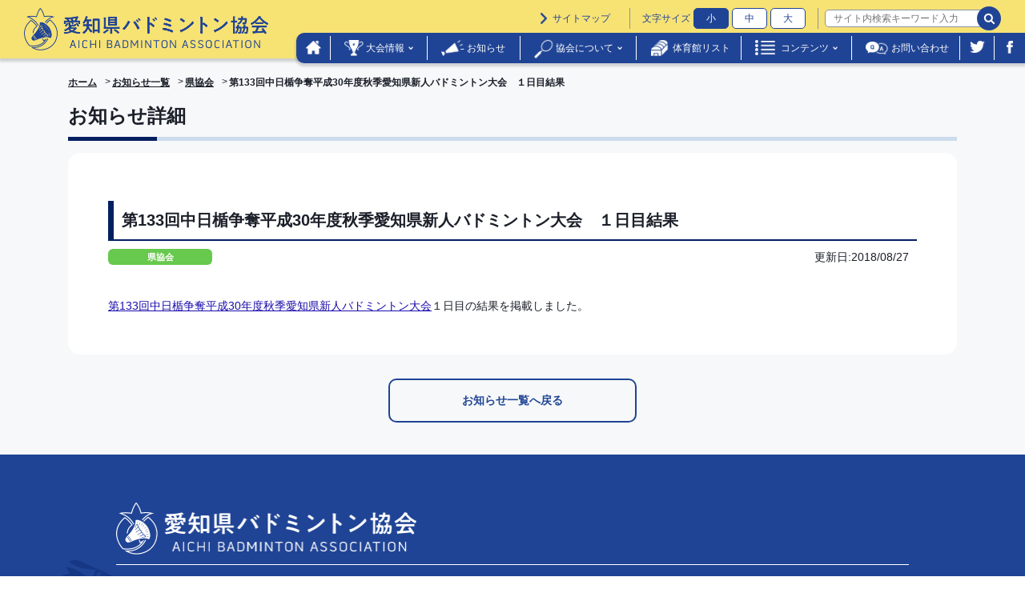

--- FILE ---
content_type: text/html; charset=UTF-8
request_url: https://www.badminton-aichi.com/2018/08/3865/
body_size: 33010
content:
<!DOCTYPE html>
<!--[if lt IE 7]> <html class="ie6" lang="ja"> <![endif]-->
<!--[if IE 7]> <html class="ie7" lang="ja"> <![endif]-->
<!--[if IE 8]> <html class="ie8" lang="ja"> <![endif]-->
<!--[if gt IE 8]><!-->
<html lang="ja">
<!--<![endif]-->
	<head>
		<meta charset="utf-8">
		<title>
						  第133回中日楯争奪平成30年度秋季愛知県新人バドミントン大会　１日目結果			|
			愛知県バドミントン協会					</title>
		<meta http-equiv="X-UA-Compatible" content="IE=edge">
		<meta name="viewport" content="width=device-width, initial-scale=1">
				<meta name="robots" content="index,follow">
				<meta name="description" content="愛知県のバドミントンに関する情報をお知らせします">
		<meta name="format-detection" content="telephone=no">
		<link rel="icon" href="https://www.badminton-aichi.com/wp/wp-content/themes/original/assets/img/favicon.ico">
		<link rel="apple-touch-icon" href="https://www.badminton-aichi.com/wp/wp-content/themes/original/assets/img/favicon.ico" />
		<link rel="stylesheet" href="https://www.badminton-aichi.com/wp/wp-content/themes/original/style.css" media="screen" />
		<link rel="stylesheet" href="https://www.badminton-aichi.com/wp/wp-content/themes/original/assets/css/vendor/bootstrap/bootstrap.css">
		<!--[if lt IE 9]>
			<script src="https://oss.maxcdn.com/libs/html5shiv/3.7.0/html5shiv.js"></script>
			<script src="https://oss.maxcdn.com/libs/respond.js/1.3.0/respond.min.js"></script>
		<![endif]-->
		<!-- <link href="//netdna.bootstrapcdn.com/font-awesome/4.3.0/css/font-awesome.min.css" rel="stylesheet"> -->
		<link rel="stylesheet" href="https://use.fontawesome.com/releases/v5.7.2/css/all.css?v=202108" integrity="sha384-fnmOCqbTlWIlj8LyTjo7mOUStjsKC4pOpQbqyi7RrhN7udi9RwhKkMHpvLbHG9Sr" crossorigin="anonymous">
		<link rel="stylesheet" href="https://www.badminton-aichi.com/wp/wp-content/themes/original/assets/css/common.css?v=202109">
		<link rel="stylesheet" href="https://www.badminton-aichi.com/wp/wp-content/themes/original/assets/css/vendor/vendor.css">
		<link rel="stylesheet" href="https://www.badminton-aichi.com/wp/wp-content/themes/original/assets/js/lightbox/css/lightbox.css">
		<link href="https://fonts.googleapis.com/css?family=Noto+Sans:400,400i,700,700i" rel="stylesheet">
		<link rel='dns-prefetch' href='//s.w.org' />
<link rel="alternate" type="application/rss+xml" title="愛知県バドミントン協会 &raquo; 第133回中日楯争奪平成30年度秋季愛知県新人バドミントン大会　１日目結果 のコメントのフィード" href="https://www.badminton-aichi.com/2018/08/3865/feed/" />
		<script type="text/javascript">
			window._wpemojiSettings = {"baseUrl":"https:\/\/s.w.org\/images\/core\/emoji\/13.0.1\/72x72\/","ext":".png","svgUrl":"https:\/\/s.w.org\/images\/core\/emoji\/13.0.1\/svg\/","svgExt":".svg","source":{"concatemoji":"https:\/\/www.badminton-aichi.com\/wp\/wp-includes\/js\/wp-emoji-release.min.js?ver=5.6"}};
			!function(e,a,t){var r,n,o,i,p=a.createElement("canvas"),s=p.getContext&&p.getContext("2d");function c(e,t){var a=String.fromCharCode;s.clearRect(0,0,p.width,p.height),s.fillText(a.apply(this,e),0,0);var r=p.toDataURL();return s.clearRect(0,0,p.width,p.height),s.fillText(a.apply(this,t),0,0),r===p.toDataURL()}function l(e){if(!s||!s.fillText)return!1;switch(s.textBaseline="top",s.font="600 32px Arial",e){case"flag":return!c([127987,65039,8205,9895,65039],[127987,65039,8203,9895,65039])&&(!c([55356,56826,55356,56819],[55356,56826,8203,55356,56819])&&!c([55356,57332,56128,56423,56128,56418,56128,56421,56128,56430,56128,56423,56128,56447],[55356,57332,8203,56128,56423,8203,56128,56418,8203,56128,56421,8203,56128,56430,8203,56128,56423,8203,56128,56447]));case"emoji":return!c([55357,56424,8205,55356,57212],[55357,56424,8203,55356,57212])}return!1}function d(e){var t=a.createElement("script");t.src=e,t.defer=t.type="text/javascript",a.getElementsByTagName("head")[0].appendChild(t)}for(i=Array("flag","emoji"),t.supports={everything:!0,everythingExceptFlag:!0},o=0;o<i.length;o++)t.supports[i[o]]=l(i[o]),t.supports.everything=t.supports.everything&&t.supports[i[o]],"flag"!==i[o]&&(t.supports.everythingExceptFlag=t.supports.everythingExceptFlag&&t.supports[i[o]]);t.supports.everythingExceptFlag=t.supports.everythingExceptFlag&&!t.supports.flag,t.DOMReady=!1,t.readyCallback=function(){t.DOMReady=!0},t.supports.everything||(n=function(){t.readyCallback()},a.addEventListener?(a.addEventListener("DOMContentLoaded",n,!1),e.addEventListener("load",n,!1)):(e.attachEvent("onload",n),a.attachEvent("onreadystatechange",function(){"complete"===a.readyState&&t.readyCallback()})),(r=t.source||{}).concatemoji?d(r.concatemoji):r.wpemoji&&r.twemoji&&(d(r.twemoji),d(r.wpemoji)))}(window,document,window._wpemojiSettings);
		</script>
		<style type="text/css">
img.wp-smiley,
img.emoji {
	display: inline !important;
	border: none !important;
	box-shadow: none !important;
	height: 1em !important;
	width: 1em !important;
	margin: 0 .07em !important;
	vertical-align: -0.1em !important;
	background: none !important;
	padding: 0 !important;
}
</style>
	<link rel='stylesheet' id='wp-block-library-css'  href='https://www.badminton-aichi.com/wp/wp-includes/css/dist/block-library/style.min.css?ver=5.6' type='text/css' media='all' />
<link rel='stylesheet' id='contact-form-7-css'  href='https://www.badminton-aichi.com/wp/wp-content/plugins/contact-form-7/includes/css/styles.css?ver=5.4' type='text/css' media='all' />
<script type='text/javascript' src='https://www.badminton-aichi.com/wp/wp-includes/js/jquery/jquery.min.js?ver=3.5.1' id='jquery-core-js'></script>
<script type='text/javascript' src='https://www.badminton-aichi.com/wp/wp-includes/js/jquery/jquery-migrate.min.js?ver=3.3.2' id='jquery-migrate-js'></script>
<link rel="https://api.w.org/" href="https://www.badminton-aichi.com/wp-json/" /><link rel="alternate" type="application/json" href="https://www.badminton-aichi.com/wp-json/wp/v2/posts/3865" /><link rel="EditURI" type="application/rsd+xml" title="RSD" href="https://www.badminton-aichi.com/wp/xmlrpc.php?rsd" />
<link rel="wlwmanifest" type="application/wlwmanifest+xml" href="https://www.badminton-aichi.com/wp/wp-includes/wlwmanifest.xml" /> 
<meta name="generator" content="WordPress 5.6" />
<link rel="canonical" href="https://www.badminton-aichi.com/2018/08/3865/" />
<link rel='shortlink' href='https://www.badminton-aichi.com/?p=3865' />
<link rel="alternate" type="application/json+oembed" href="https://www.badminton-aichi.com/wp-json/oembed/1.0/embed?url=https%3A%2F%2Fwww.badminton-aichi.com%2F2018%2F08%2F3865%2F" />
<link rel="alternate" type="text/xml+oembed" href="https://www.badminton-aichi.com/wp-json/oembed/1.0/embed?url=https%3A%2F%2Fwww.badminton-aichi.com%2F2018%2F08%2F3865%2F&#038;format=xml" />
		<style type="text/css" id="wp-custom-css">
			
/*asajunテーブル
---------------------------*/
.asajun td{
	border-spacing: 1px;
	white-space: nowrap;
	text-align: center;
}
---------------------------*/		</style>
			</head>
	<body class="post-template-default single single-post postid-3865 single-format-standard">
		<div class="ccm-page">
			<div class="l-wrapper">
				<header class="l-header">
					<!--　PC用ヘッダー　-->
					<div class="p-pc-header d-none d-lg-block">
						<div class="p-pc-header__wrap">
							<div class="p-pc-header__head">
								<h1 class="p-pc-header__logo">
									<a class="p-pc-header__logo-link" href="https://www.badminton-aichi.com/">
										<img src="https://www.badminton-aichi.com/wp/wp-content/themes/original/assets/img/logo01.png" alt="愛知県バドミントン協会" class="img-responsive p-pc-header__logo p-pc-header__logo--normal">
										<img src="https://www.badminton-aichi.com/wp/wp-content/themes/original/assets/img/logo02.png" alt="愛知県バドミントン協会" class="img-responsive p-pc-header__logo p-pc-header__logo--hover">
									</a>
								</h1>
							</div>
							<div class="p-pc-header__body">
								<div class="p-pc-header__body-head">
									<p class="p-pc-header__link">
										<a class="p-link02" href="/sitemap/">サイトマップ</a>
									</p>
									<div class="p-fonts-size-change">
								        <div class="p-fonts-size-change__title">文字サイズ</div>
								        <button class="p-fonts-size-change__small c-button">小</button>
										<button class="p-fonts-size-change__medium c-button">中</button>
										<button class="p-fonts-size-change__large c-button">大</button>
									</div>
									<div class="p-site-search">
										<form role="search" method="get" id="searchform" class="p-pc-header__search" action="https://www.badminton-aichi.com/">
	<div class="p-pc-header__search-wrap">
		<label class="screen-reader-text" for="s"></label>
		<input type="text" value="" id="s" name="s" placeholder="サイト内検索キーワード入力"/>
		<button type="submit" class="p-pc-header__search-btn01"></button>
	</div>
</form>									</div>
								</div>
								<div class="p-pc-header__body-bottom">
									<nav class="p-pc-header__nav">
										<ul class="p-pc-header__nav-list">
											<li class="p-pc-header__nav-item p-pc-header__nav-item01">
												<a class="p-pc-header__nav-link" href="/">
													<img class="p-pc-header__nav-home p-pc-header__nav-home--normal" src="https://www.badminton-aichi.com/wp/wp-content/themes/original/assets/img/icon-home02.png" alt="ホーム">
													<img class="p-pc-header__nav-home p-pc-header__nav-home--hover" src="https://www.badminton-aichi.com/wp/wp-content/themes/original/assets/img/icon-home01.png" alt="ホーム">
												</a>
											</li>
											<li class="p-pc-header__nav-item p-pc-header__nav-item02">
												<a class="p-pc-header__nav-link" href="#">大会情報</a>
												<ul class="p-pc-header__nav-child">
													<li class="p-pc-header__nav-child-item">
														<a class="p-pc-header__nav-child-link" href="/event/">大会情報一覧</a>
													</li>
													<li class="p-pc-header__nav-child-item">
														<a class="p-pc-header__nav-child-link" href="/event-schedule/ ">本年度行事予定</a>
													</li>
													<li class="p-pc-header__nav-child-item">
														<a class="p-pc-header__nav-child-link" href="/event-wide/">広域大会一覧</a>
													</li>
												</ul>
											</li>
											<li class="p-pc-header__nav-item p-pc-header__nav-item03">
												<a class="p-pc-header__nav-link" href="/info/">お知らせ</a>
											</li>
											<li class="p-pc-header__nav-item p-pc-header__nav-item04">
												<a class="p-pc-header__nav-link">協会について</a>
												<ul class="p-pc-header__nav-child">
													<li class="p-pc-header__nav-child-item">
														<a class="p-pc-header__nav-child-link" href="/overview/">概要</a>
													</li>
													<li class="p-pc-header__nav-child-item">
														<a class="p-pc-header__nav-child-link" href="/history/">沿革</a>
													</li>
													<li class="p-pc-header__nav-child-item">
														<a class="p-pc-header__nav-child-link" href="/organization/">組織</a>
													</li>
													<li class="p-pc-header__nav-child-item">
														<a class="p-pc-header__nav-child-link" href="/terms/">規約</a>
													</li>
												</ul>
											</li>
											<li class="p-pc-header__nav-item p-pc-header__nav-item05">
												<a class="p-pc-header__nav-link" href="/gym-list/">体育館リスト</a>
											</li>
											<li class="p-pc-header__nav-item p-pc-header__nav-item06">
												<a class="p-pc-header__nav-link">コンテンツ</a>
												<ul class="p-pc-header__nav-child">
													<li class="p-pc-header__nav-child-item">
														<a class="p-pc-header__nav-child-link" href="/badminton-aichi/">バドミントン愛知</a>
													</li>
													<li class="p-pc-header__nav-child-item">
														<a class="p-pc-header__nav-child-link" href="/criteria/">大会基準・着衣基準・その他規則</a>
													</li>
													<li class="p-pc-header__nav-child-item">
														<a class="p-pc-header__nav-child-link" href="/local/">市町村だより</a>
													</li>
													<li class="p-pc-header__nav-child-item">
														<a class="p-pc-header__nav-child-link" href="/link/">リンク集</a>
													</li>
												</ul>
											</li>
											<li class="p-pc-header__nav-item p-pc-header__nav-item07">
												<a class="p-pc-header__nav-link" href="/qa/">お問い合わせ</a>
											</li>
											<li class="p-pc-header__nav-item p-pc-header__nav-item08">
												<a class="p-pc-header__nav-link" href="https://twitter.com/aichi_bad_info" target="_blank">
													<img class="p-pc-header__nav-twitter p-pc-header__nav-twitter--normal" src="https://www.badminton-aichi.com/wp/wp-content/themes/original/assets/img/icon-twitter01.png" alt="Twitter">
													<img class="p-pc-header__nav-twitter p-pc-header__nav-twiiter--hover" src="https://www.badminton-aichi.com/wp/wp-content/themes/original/assets/img/icon-twitter03.png" alt="Twitter">
												</a>
											</li>
											<li class="p-pc-header__nav-item p-pc-header__nav-item09">
												<a class="p-pc-header__nav-link" href="https://www.facebook.com/badminton.aichi/" target="_blank">
													<img class="p-pc-header__nav-facebook p-pc-header__nav-facebook--normal" src="https://www.badminton-aichi.com/wp/wp-content/themes/original/assets/img/icon-facebook01.png" alt="Facebook">
													<img class="p-pc-header__nav-facebook p-pc-header__nav-facebook--hover" src="https://www.badminton-aichi.com/wp/wp-content/themes/original/assets/img/icon-facebook03.png" alt="Facebook">
												</a>
											</li>
										</ul>
									</nav>
								</div>
							</div>
						</div>
					</div>
					<!--　/PC用ヘッダー　-->
					<!--　SP用ヘッダー　-->
					<div class="p-sp-header d-block d-lg-none">
						<div class="p-sp-header__head">
							<h1 class="p-sp-header__logo">
								<a class="p-pc-header__logo-link" href="https://www.badminton-aichi.com/">
										<img src="https://www.badminton-aichi.com/wp/wp-content/themes/original/assets/img/logo01.png" alt="愛知県バドミントン協会" class="img-responsive p-sp-header__logo p-sp-header__logo--normal">
										<img src="https://www.badminton-aichi.com/wp/wp-content/themes/original/assets/img/logo02.png" alt="愛知県バドミントン協会" class="img-responsive p-sp-header__logo p-sp-header__logo--hover">
									</a>
							</h1>
							<div class="p-sp-header__menu-btn">
								<div class="p-sp-header__menu-icon--open">
									<i class="fa fa-bars fa-2"></i>
								</div>
								<div class="p-sp-header__menu-icon--close">
									<i class="fas fa-times"></i>
								</div>
							</div>
						</div>
						<nav role="navigation" class="p-sp-global-nav">
							<ul class="p-sp-global-nav__list">
								<li class="p-sp-global-nav__item p-sp-global-nav__item--plus">
									<a class="p-sp-global-nav__link">大会情報</a>
									<ul class="p-sp-global-nav__list02">
										<li class=" p-sp-global-nav__item02 "><a href="/event/" class="p-sp-global-nav__link02">大会情報一覧</a></li>
										<li class=" p-sp-global-nav__item02 "><a href="/event-wide/" class="p-sp-global-nav__link02">広域大会一覧</a></li>
									</ul>
								</li>
								<li class="p-sp-global-nav__item">
									<a class="p-sp-global-nav__link" href="/event-schedule/">本年度行事予定</a>
								</li>
								<li class="p-sp-global-nav__item">
									<a href="/info/" class="p-sp-global-nav__link">お知らせ</a>
								</li>
								<li class="p-sp-global-nav__item  p-sp-global-nav__item--plus">
									<a class="p-sp-global-nav__link">協会について</a>
									<ul class="p-sp-global-nav__list02">
										<li class=" p-sp-global-nav__item02 "><a href="/overview/" class="p-sp-global-nav__link02">概要</a></li>
										<li class=" p-sp-global-nav__item02 "><a href="/history/" class="p-sp-global-nav__link02">沿革</a></li>
										<li class=" p-sp-global-nav__item02 "><a href="/organization/" class="p-sp-global-nav__link02">組織</a></li>
										<li class=" p-sp-global-nav__item02 "><a href="/terms/" class="p-sp-global-nav__link02">規約</a></li>
									</ul>
								</li>
								<li class="p-sp-global-nav__item">
									<a href="/gym-list/" class="p-sp-global-nav__link">体育館リスト</a>
								</li>
								<li class="p-sp-global-nav__item  p-sp-global-nav__item--plus">
									<a class="p-sp-global-nav__link">コンテンツ</a>
									<ul class="p-sp-global-nav__list02">
										<li class=" p-sp-global-nav__item02 "><a href="/badminton-aichi/" class="p-sp-global-nav__link02">バドミントン愛知</a></li>
										<li class=" p-sp-global-nav__item02 "><a href="/criteria/" class="p-sp-global-nav__link02">大会基準・着衣基準・その他規則</a></li>
										<li class=" p-sp-global-nav__item02 "><a href="/local/" class="p-sp-global-nav__link02">市町村だより</a></li>
										<li class=" p-sp-global-nav__item02 "><a href="/link/" class="p-sp-global-nav__link02">リンク集</a></li>
									</ul>
								</li>
								<li class="p-sp-global-nav__item">
									<a href="/qa/" class="p-sp-global-nav__link">お問い合わせ</a>
								</li>
							</ul>
							<div class="p-site-search">
								<form role="search" method="get" id="searchform" class="p-pc-header__search" action="https://www.badminton-aichi.com/">
	<div class="p-pc-header__search-wrap">
		<label class="screen-reader-text" for="s"></label>
		<input type="text" value="" id="s" name="s" placeholder="サイト内検索キーワード入力"/>
		<button type="submit" class="p-pc-header__search-btn01"></button>
	</div>
</form>							</div>
							<div class="p-sp-global-nav__close">閉じる</div>
							<ul class="p-sp-global-nav__sns">
								<li class="p-pc-header__nav-item p-pc-header__nav-item08">
													<a class="p-pc-header__nav-link" href="https://twitter.com/aichi_bad_info" target="_blank">
														<img class="p-pc-header__nav-twitter p-pc-header__nav-twitter--normal" src="https://www.badminton-aichi.com/wp/wp-content/themes/original/assets/img/icon-twitter01.png" alt="Twitter">
														<img class="p-pc-header__nav-twitter p-pc-header__nav-twiiter--hover" src="https://www.badminton-aichi.com/wp/wp-content/themes/original/assets/img/icon-twitter03.png" alt="Twitter">
													</a>
												</li>
												<li class="p-pc-header__nav-item p-pc-header__nav-item09">
													<a class="p-pc-header__nav-link" href="https://www.facebook.com/badminton.aichi/" target="_blank">
														<img class="p-pc-header__nav-facebook p-pc-header__nav-facebook--normal" src="https://www.badminton-aichi.com/wp/wp-content/themes/original/assets/img/icon-facebook01.png" alt="Facebook">
														<img class="p-pc-header__nav-facebook p-pc-header__nav-facebook--hover" src="https://www.badminton-aichi.com/wp/wp-content/themes/original/assets/img/icon-facebook03.png" alt="Facebook">
													</a>
												</li>
							</ul>
						</nav>
					</div>
					<!--　/SP用ヘッダー　-->
				</header><div class="l-main">
<!--　パンくずリスト　-->
<nav class="l-header__breadcrumb hidden-sm">
	<div class="container">
		<div class="row">
			<div class="col-lg-12">
				<ol class="p-breadcrumb">
					<li class="p-breadcrumb__item"><a href="/" class="p-breadcrumb__link">ホーム</a></li>
					<li class="p-breadcrumb__item"><a href="/info/" class="p-breadcrumb__link">お知らせ一覧</a></li>
																				<li class="p-breadcrumb__item"><a href="/category/prefectural-association/" class="p-breadcrumb__link">県協会</a></li>
					<li class="p-breadcrumb__item">第133回中日楯争奪平成30年度秋季愛知県新人バドミントン大会　１日目結果</li>
				</ol>
			</div>
		</div>
	</div>
</nav>
<!--　/パンくずリスト　-->
	<div class="container">
		<div class="row">
			<article class="l-content col-lg-12">
				<!--　ページタイトル　-->
				<h1 class="p-page__ttl">
					お知らせ詳細
				</h1>
				<!--　/ページタイトル　-->
				<!--　コンテンツ　-->
				<div class="l-content__wrap l-content__wrap--single">
					<div class="l-content__head">
						<h2>第133回中日楯争奪平成30年度秋季愛知県新人バドミントン大会　１日目結果</h2>
						<div class="l-content__foot clearfix">
							<div class="p-topics__cat">
								<p class="p-topics__cat-tag prefectural-association">県協会</p>							</div>
							<div class="p-topics__item-date">
								<p>更新日:<time class="p-topics__date">2018/08/27</time></p>
							</div>
						</div>
					</div>
																							<div><p><a href="/tournament/2018/08/3546/" target="_blank" rel="noopener">第133回中日楯争奪平成30年度秋季愛知県新人バドミントン大会</a>１日目の結果を掲載しました。</p>
</div>
																				</div>
				<div class="p-single__btn">
					<p class="p-btn03">
						<a href="/info/">お知らせ一覧へ戻る</a>
					</p>
				</div>
				<!--　/コンテンツ　-->
			</article>
		</div>
	</div>
</div>
				<footer class="l-footer">
					<div class="l-footer__page-top">
						<a class="p-page-top" href=".l-wrapper">
							上にもどる
						</a>
					</div>
					<div class="p-footer__info">
						<div class="container">
							<div class="row">
								<div class="col-lg-12">
									<div class="p-footer__head">
										<h2 class="p-footer__ttl">
											<img class="p-footer__ttl-img" src="https://www.badminton-aichi.com/wp/wp-content/themes/original/assets/img/footer-logo01.png" alt="愛知県バドミントン協会">
										</h2>
									</div>
									<div class="p-footer__nav">
										<ul class="p-footer__nav-list">
											<li class="p-footer__nav-item">
												<a class="p-footer__nav-link p-footer__nav-ttl" href="/">ホーム</a>
											</li>
											<li class="p-footer__nav-item">
												<p class="p-footer__nav-ttl">大会情報</p>
												<ul class="p-footer__nav-child">
													<li class="p-footer__nav-child-item">
														<a class="p-footer__nav-child-link" href="/event/">大会情報一覧</a>
													</li>
													<li class="p-footer__nav-child-item">
														<a class="p-footer__nav-child-link" href="/event-schedule/">本年度行事予定表</a>
													</li>
													<li class="p-footer__nav-child-item">
														<a class="p-footer__nav-child-link" href="/event-wide/">全国・中部・東海地区大会</a>
													</li>
												</ul>
											</li>
											<li class="p-footer__nav-item">
												<p class="p-footer__nav-ttl">お知らせ</p>
												<ul class="p-footer__nav-child">
													<li class="p-footer__nav-child-item">
														<a class="p-footer__nav-child-link" href="/info/">お知らせ一覧</a>
													</li>
												</ul>
											</li>
											<li class="p-footer__nav-item">
												<p class="p-footer__nav-ttl">協会について</p>
												<ul class="p-footer__nav-child">
													<li class="p-footer__nav-child-item">
														<a class="p-footer__nav-child-link" href="/overview/">概要</a>
													</li>
													<li class="p-footer__nav-child-item">
														<a class="p-footer__nav-child-link" href="/history/">沿革</a>
													</li>
													<li class="p-footer__nav-child-item">
														<a class="p-footer__nav-child-link" href="/organization/">組織</a>
													</li>
													<li class="p-footer__nav-child-item">
														<a class="p-footer__nav-child-link" href="/terms/">規約</a>
													</li>
												</ul>
											</li>
											<li class="p-footer__nav-item">
												<p class="p-footer__nav-ttl">体育館情報</p>
												<ul class="p-footer__nav-child">
													<li class="p-footer__nav-child-item">
														<a class="p-footer__nav-child-link" href="/gym-list/">体育館リスト</a>
													</li>
												</ul>
											</li>
											<li class="p-footer__nav-item">
												<p class="p-footer__nav-ttl">コンテンツ</p>
												<ul class="p-footer__nav-child">
													<li class="p-footer__nav-child-item">
														<a class="p-footer__nav-child-link" href="/badminton-aichi/">バドミントン愛知</a>
													</li>
													<li class="p-footer__nav-child-item">
														<a class="p-footer__nav-child-link" href="/criteria/">大会基準・着衣基準・その他の規則</a>
													</li>
													<li class="p-footer__nav-child-item">
														<a class="p-footer__nav-child-link" href="/local/">市町村だより</a>
													</li>
													<li class="p-footer__nav-child-item">
														<a class="p-footer__nav-child-link" href="/link/">リンク集</a>
													</li>
												</ul>
											</li>
											<li class="p-footer__nav-item">
												<p class="p-footer__nav-ttl">サポート</p>
												<ul class="p-footer__nav-child">
													<li class="p-footer__nav-child-item">
														<a class="p-footer__nav-child-link" href="/qa/">お問い合わせ</a>
													</li>
													<li class="p-footer__nav-child-item">
														<a class="p-footer__nav-child-link" href="/sitemap/">サイトマップ</a>
													</li>
												</ul>
											</li>
										</ul>
									</div>
								</div>
								<div class="p-footer__mobile">
									<p class="p-footer__mobile-txt">携帯サイト</p>
								</div>
							</div>
						</div>
					</div>
					<div class="p-footer__bottom-wrap">
						<div class="container">
							<div class="row">
								<div class="col-lg-12">
									<div class="p-footer__bottom clearfix">
										<div class="p-footer__link">
											<p class="p-footer__link-twitter">
												<a href="https://twitter.com/aichi_bad_info" target="_blank">
													<img src="https://www.badminton-aichi.com/wp/wp-content/themes/original/assets/img/icon-twitter01.png" alt="Twitter">
												</a>
											</p>
											<p class="p-footer__link-facebook">
												<a href="https://www.facebook.com/badminton.aichi/" target="_blank">
													<img src="https://www.badminton-aichi.com/wp/wp-content/themes/original/assets/img/icon-facebook01.png" alt="FACEBOOK">
												</a>
											</p>
											<p class="p-footer__link-policy">
												<a href="/privacy-policy/">プライバシーポリシー</a>
											</p>
										</div>
										<div class="p-footer__copyright">
											<small class="p-footer__copyright-txt">&copy; 2021 Aichi Badminton Association</small>
										</div>
									</div>
								</div>
							</div>
						</div>
					</div>
				</footer>
			</div>
		</div>
		<script src="https://code.jquery.com/jquery.js"></script>
		<script src="https://www.badminton-aichi.com/wp/wp-content/themes/original/assets/js/bootstrap.js"></script> 
		<script src="https://www.badminton-aichi.com/wp/wp-content/themes/original/assets/js/bundle/bundle.js"></script> 
		<script src="https://www.badminton-aichi.com/wp/wp-content/themes/original/assets/js/common.js"></script> 
		<script src="https://www.badminton-aichi.com/wp/wp-content/themes/original/assets/js/lightbox/js/lightbox.js"></script> 
		<script async defer crossorigin="anonymous" src="https://connect.facebook.net/ja_JP/sdk.js#xfbml=1&version=v9.0" nonce="VHLGqWZS">
		<script type="text/javascript">wpcf7.cached = 0; </script>
		<script type='text/javascript' src='https://www.badminton-aichi.com/wp/wp-includes/js/dist/vendor/wp-polyfill.min.js?ver=7.4.4' id='wp-polyfill-js'></script>
<script type='text/javascript' id='wp-polyfill-js-after'>
( 'fetch' in window ) || document.write( '<script src="https://www.badminton-aichi.com/wp/wp-includes/js/dist/vendor/wp-polyfill-fetch.min.js?ver=3.0.0"></scr' + 'ipt>' );( document.contains ) || document.write( '<script src="https://www.badminton-aichi.com/wp/wp-includes/js/dist/vendor/wp-polyfill-node-contains.min.js?ver=3.42.0"></scr' + 'ipt>' );( window.DOMRect ) || document.write( '<script src="https://www.badminton-aichi.com/wp/wp-includes/js/dist/vendor/wp-polyfill-dom-rect.min.js?ver=3.42.0"></scr' + 'ipt>' );( window.URL && window.URL.prototype && window.URLSearchParams ) || document.write( '<script src="https://www.badminton-aichi.com/wp/wp-includes/js/dist/vendor/wp-polyfill-url.min.js?ver=3.6.4"></scr' + 'ipt>' );( window.FormData && window.FormData.prototype.keys ) || document.write( '<script src="https://www.badminton-aichi.com/wp/wp-includes/js/dist/vendor/wp-polyfill-formdata.min.js?ver=3.0.12"></scr' + 'ipt>' );( Element.prototype.matches && Element.prototype.closest ) || document.write( '<script src="https://www.badminton-aichi.com/wp/wp-includes/js/dist/vendor/wp-polyfill-element-closest.min.js?ver=2.0.2"></scr' + 'ipt>' );
</script>
<script type='text/javascript' src='https://www.badminton-aichi.com/wp/wp-includes/js/dist/i18n.min.js?ver=326fe7fbfdb407b6edbcfba7e17f3909' id='wp-i18n-js'></script>
<script type='text/javascript' src='https://www.badminton-aichi.com/wp/wp-includes/js/dist/vendor/lodash.min.js?ver=4.17.19' id='lodash-js'></script>
<script type='text/javascript' id='lodash-js-after'>
window.lodash = _.noConflict();
</script>
<script type='text/javascript' src='https://www.badminton-aichi.com/wp/wp-includes/js/dist/url.min.js?ver=546985423132a4810813187ac344bd3e' id='wp-url-js'></script>
<script type='text/javascript' src='https://www.badminton-aichi.com/wp/wp-includes/js/dist/hooks.min.js?ver=54e7683a4c0aafac0448bb95dc8d53ba' id='wp-hooks-js'></script>
<script type='text/javascript' id='wp-api-fetch-js-translations'>
( function( domain, translations ) {
	var localeData = translations.locale_data[ domain ] || translations.locale_data.messages;
	localeData[""].domain = domain;
	wp.i18n.setLocaleData( localeData, domain );
} )( "default", {"translation-revision-date":"2021-01-30 05:49:07+0000","generator":"GlotPress\/3.0.0-alpha.2","domain":"messages","locale_data":{"messages":{"":{"domain":"messages","plural-forms":"nplurals=1; plural=0;","lang":"ja_JP"},"You are probably offline.":["\u73fe\u5728\u30aa\u30d5\u30e9\u30a4\u30f3\u306e\u3088\u3046\u3067\u3059\u3002"],"Media upload failed. If this is a photo or a large image, please scale it down and try again.":["\u30e1\u30c7\u30a3\u30a2\u306e\u30a2\u30c3\u30d7\u30ed\u30fc\u30c9\u306b\u5931\u6557\u3057\u307e\u3057\u305f\u3002 \u5199\u771f\u307e\u305f\u306f\u5927\u304d\u306a\u753b\u50cf\u306e\u5834\u5408\u306f\u3001\u7e2e\u5c0f\u3057\u3066\u3082\u3046\u4e00\u5ea6\u304a\u8a66\u3057\u304f\u3060\u3055\u3044\u3002"],"The response is not a valid JSON response.":["\u8fd4\u7b54\u304c\u6b63\u3057\u3044 JSON \u30ec\u30b9\u30dd\u30f3\u30b9\u3067\u306f\u3042\u308a\u307e\u305b\u3093\u3002"],"An unknown error occurred.":["\u4e0d\u660e\u306a\u30a8\u30e9\u30fc\u304c\u767a\u751f\u3057\u307e\u3057\u305f\u3002"]}},"comment":{"reference":"wp-includes\/js\/dist\/api-fetch.js"}} );
</script>
<script type='text/javascript' src='https://www.badminton-aichi.com/wp/wp-includes/js/dist/api-fetch.min.js?ver=5f98b08f212ba8fa8b4685ad2e1b1378' id='wp-api-fetch-js'></script>
<script type='text/javascript' id='wp-api-fetch-js-after'>
wp.apiFetch.use( wp.apiFetch.createRootURLMiddleware( "https://www.badminton-aichi.com/wp-json/" ) );
wp.apiFetch.nonceMiddleware = wp.apiFetch.createNonceMiddleware( "15287a4df8" );
wp.apiFetch.use( wp.apiFetch.nonceMiddleware );
wp.apiFetch.use( wp.apiFetch.mediaUploadMiddleware );
wp.apiFetch.nonceEndpoint = "https://www.badminton-aichi.com/wp/wp-admin/admin-ajax.php?action=rest-nonce";
</script>
<script type='text/javascript' id='contact-form-7-js-extra'>
/* <![CDATA[ */
var wpcf7 = [];
/* ]]> */
</script>
<script type='text/javascript' src='https://www.badminton-aichi.com/wp/wp-content/plugins/contact-form-7/includes/js/index.js?ver=5.4' id='contact-form-7-js'></script>
<script type='text/javascript' src='https://www.badminton-aichi.com/wp/wp-includes/js/wp-embed.min.js?ver=5.6' id='wp-embed-js'></script>
	</body>
</html>

--- FILE ---
content_type: text/css
request_url: https://www.badminton-aichi.com/wp/wp-content/themes/original/style.css
body_size: 227
content:
@charset "UTF-8";
/*
	Theme Name: TOTEC Template
	Description: TOTEC Template用テーマ
	Theme URI: 
	Author: TOTEC
	Author URI: http://www.totec-bs.co.jp/
	Version: 1.0
	License: GNU General Public License
	License URI: http://www.gnu.org/licenses/gpl-2.0.html

*/

/*# sourceMappingURL=style.css.map */


--- FILE ---
content_type: text/css
request_url: https://www.badminton-aichi.com/wp/wp-content/themes/original/assets/css/common.css?v=202109
body_size: 134572
content:
@charset "UTF-8";
/* #Normalize.css
   -------------------------------------------------------------------------- */
/*! normalize.css v3.0.3 | MIT License | github.com/necolas/normalize.css */
/**
 * 1. Set default font family to sans-serif.
 * 2. Prevent iOS and IE text size adjust after device orientation change,
 *    without disabling user zoom.
 */
html {
  font-family: sans-serif;
  /* 1 */
  -ms-text-size-adjust: 100%;
  /* 2 */
  -webkit-text-size-adjust: 100%;
  /* 2 */
}

/**
 * Remove default margin.
 */
body {
  margin: 0;
}

/* HTML5 display definitions
   ========================================================================== */
/**
 * Correct `block` display not defined for any HTML5 element in IE 8/9.
 * Correct `block` display not defined for `details` or `summary` in IE 10/11
 * and Firefox.
 * Correct `block` display not defined for `main` in IE 11.
 */
article,
aside,
details,
figcaption,
figure,
footer,
header,
hgroup,
main,
menu,
nav,
section,
summary {
  display: block;
}

/**
 * 1. Correct `inline-block` display not defined in IE 8/9.
 * 2. Normalize vertical alignment of `progress` in Chrome, Firefox, and Opera.
 */
audio,
canvas,
progress,
video {
  display: inline-block;
  /* 1 */
  vertical-align: baseline;
  /* 2 */
}

/**
 * Prevent modern browsers from displaying `audio` without controls.
 * Remove excess height in iOS 5 devices.
 */
audio:not([controls]) {
  display: none;
  height: 0;
}

/**
 * Address `[hidden]` styling not present in IE 8/9/10.
 * Hide the `template` element in IE 8/9/10/11, Safari, and Firefox < 22.
 */
[hidden],
template {
  display: none;
}

/* Links
   ========================================================================== */
/**
 * Remove the gray background color from active links in IE 10.
 */
a {
  background-color: transparent;
}

/**
 * Improve readability of focused elements when they are also in an
 * active/hover state.
 */
a:active,
a:hover {
  outline: 0;
}

/* Text-level semantics
   ========================================================================== */
/**
 * Address styling not present in IE 8/9/10/11, Safari, and Chrome.
 */
abbr[title] {
  border-bottom: 1px dotted;
}

/**
 * Address style set to `bolder` in Firefox 4+, Safari, and Chrome.
 */
b,
strong {
  font-weight: bold;
}

/**
 * Address styling not present in Safari and Chrome.
 */
dfn {
  font-style: italic;
}

/**
 * Address variable `h1` font-size and margin within `section` and `article`
 * contexts in Firefox 4+, Safari, and Chrome.
 */
h1 {
  font-size: 2em;
  margin: 0.67em 0;
}

/**
 * Address styling not present in IE 8/9.
 */
mark {
  background: #ff0;
  color: #000;
}

/**
 * Address inconsistent and variable font size in all browsers.
 */
small {
  font-size: 80%;
}

/**
 * Prevent `sub` and `sup` affecting `line-height` in all browsers.
 */
sub,
sup {
  font-size: 75%;
  line-height: 0;
  position: relative;
  vertical-align: baseline;
}

sup {
  top: -0.5em;
}

sub {
  bottom: -0.25em;
}

/* Embedded content
   ========================================================================== */
/**
 * Remove border when inside `a` element in IE 8/9/10.
 */
img {
  border: 0;
}

/**
 * Correct overflow not hidden in IE 9/10/11.
 */
svg:not(:root) {
  overflow: hidden;
}

/* Grouping content
   ========================================================================== */
/**
 * Address margin not present in IE 8/9 and Safari.
 */
figure {
  margin: 1em 40px;
}

/**
 * Address differences between Firefox and other browsers.
 */
hr {
  box-sizing: content-box;
  height: 0;
}

/**
 * Contain overflow in all browsers.
 */
pre {
  overflow: auto;
}

/**
 * Address odd `em`-unit font size rendering in all browsers.
 */
code,
kbd,
pre,
samp {
  font-family: monospace, monospace;
  font-size: 1em;
}

/* Forms
   ========================================================================== */
/**
 * Known limitation: by default, Chrome and Safari on OS X allow very limited
 * styling of `select`, unless a `border` property is set.
 */
/**
 * 1. Correct color not being inherited.
 *    Known issue: affects color of disabled elements.
 * 2. Correct font properties not being inherited.
 * 3. Address margins set differently in Firefox 4+, Safari, and Chrome.
 */
button,
input,
optgroup,
select,
textarea {
  color: inherit;
  /* 1 */
  font: inherit;
  /* 2 */
  margin: 0;
  /* 3 */
}

/**
 * Address `overflow` set to `hidden` in IE 8/9/10/11.
 */
button {
  overflow: visible;
}

/**
 * Address inconsistent `text-transform` inheritance for `button` and `select`.
 * All other form control elements do not inherit `text-transform` values.
 * Correct `button` style inheritance in Firefox, IE 8/9/10/11, and Opera.
 * Correct `select` style inheritance in Firefox.
 */
button,
select {
  text-transform: none;
}

/**
 * 1. Avoid the WebKit bug in Android 4.0.* where (2) destroys native `audio`
 *    and `video` controls.
 * 2. Correct inability to style clickable `input` types in iOS.
 * 3. Improve usability and consistency of cursor style between image-type
 *    `input` and others.
 */
button,
html input[type="button"],
input[type="reset"],
input[type="submit"] {
  -webkit-appearance: button;
  /* 2 */
  cursor: pointer;
  /* 3 */
}

/**
 * Re-set default cursor for disabled elements.
 */
button[disabled],
html input[disabled] {
  cursor: default;
}

/**
 * Remove inner padding and border in Firefox 4+.
 */
button::-moz-focus-inner,
input::-moz-focus-inner {
  border: 0;
  padding: 0;
}

/**
 * Address Firefox 4+ setting `line-height` on `input` using `!important` in
 * the UA stylesheet.
 */
input {
  line-height: normal;
}

/**
 * It's recommended that you don't attempt to style these elements.
 * Firefox's implementation doesn't respect box-sizing, padding, or width.
 *
 * 1. Address box sizing set to `content-box` in IE 8/9/10.
 * 2. Remove excess padding in IE 8/9/10.
 */
input[type="checkbox"],
input[type="radio"] {
  box-sizing: border-box;
  /* 1 */
  padding: 0;
  /* 2 */
}

/**
 * Fix the cursor style for Chrome's increment/decrement buttons. For certain
 * `font-size` values of the `input`, it causes the cursor style of the
 * decrement button to change from `default` to `text`.
 */
input[type="number"]::-webkit-inner-spin-button,
input[type="number"]::-webkit-outer-spin-button {
  height: auto;
}

/**
 * 1. Address `appearance` set to `searchfield` in Safari and Chrome.
 * 2. Address `box-sizing` set to `border-box` in Safari and Chrome.
 */
input[type="search"] {
  -webkit-appearance: textfield;
  /* 1 */
  box-sizing: content-box;
  /* 2 */
}

/**
 * Remove inner padding and search cancel button in Safari and Chrome on OS X.
 * Safari (but not Chrome) clips the cancel button when the search input has
 * padding (and `textfield` appearance).
 */
input[type="search"]::-webkit-search-cancel-button,
input[type="search"]::-webkit-search-decoration {
  -webkit-appearance: none;
}

/**
 * Define consistent border, margin, and padding.
 */
fieldset {
  border: 1px solid #c0c0c0;
  margin: 0 2px;
  padding: 0.35em 0.625em 0.75em;
}

/**
 * 1. Correct `color` not being inherited in IE 8/9/10/11.
 * 2. Remove padding so people aren't caught out if they zero out fieldsets.
 */
legend {
  border: 0;
  /* 1 */
  padding: 0;
  /* 2 */
}

/**
 * Remove default vertical scrollbar in IE 8/9/10/11.
 */
textarea {
  overflow: auto;
}

/**
 * Don't inherit the `font-weight` (applied by a rule above).
 * NOTE: the default cannot safely be changed in Chrome and Safari on OS X.
 */
optgroup {
  font-weight: bold;
}

/* Tables
   ========================================================================== */
/**
 * Remove most spacing between table cells.
 */
table {
  border-collapse: collapse;
  border-spacing: 0;
}

td,
th {
  padding: 0;
}

/* color
---------------------------------------------------------- */
/*背景*/
/*アクセント*/
/*ボタン*/
/* 重要 */
/* fonfts
---------------------------------------------------------- */
/*文字サイズ*/
/* $_font-sizeの半分の数値 */
/*文字の太さ*/
/* margin
---------------------------------------------------------- */
/* list */
/* other
---------------------------------------------------------- */
/*角丸サイズ*/
/*矢印パーツ*/
.arrow {
  content: "\f105";
  font-family: FontAwesome;
  position: absolute;
  background: #2A86B0;
}

/* _sr-only
---------------------------------------------------------- */
/* ul-list
---------------------------------------------------------- */
/* #Base
   -------------------------------------------------------------------------- */
/**
 * Baseレイヤーには、Mainレイヤー(_main.scss)と同様に、プロジェクトにおける基本的なベーススタイルを定義します。
 * concret5での構築において、先頭に.ccm-pageクラスを付けたくない場合のみBaseレイヤーに定義します。
 * concrete5のインターフェースへの干渉を防ぐため、出来る限りMainレイヤー(_main.scss)に定義するようにしてください。
 */
/**
 */
html {
  font-size: 62.5%;
  box-sizing: border-box;
}

*,
*:before,
*:after {
  box-sizing: inherit;
}

body {
  font-family: "Hiragino Sans W3", "Hiragino Kaku Gothic ProN", "ヒラギノ角ゴ ProN W3", "メイリオ", Meiryo, "ＭＳ Ｐゴシック", "MS PGothic", sans-serif !important;
  text-align: justify !important;
  -webkit-font-smoothing: antialiased !important;
  -moz-osx-font-smoothing: grayscale !important;
  line-height: 1.5 !important;
  font-size: 1.4em !important;
  color: #1b1f29 !important;
  background: #ffffff !important;
  -webkit-print-color-adjust: exact;
}

.logged-in .l-wrapper {
  padding-top: 7.3rem !important;
}

.logged-in .l-header {
  top: 3.2rem !important;
}

.slider {
  display: none;
}

.slider.slick-initialized {
  display: block;
  /*slick-initializedが付与されたら表示*/
}

/* 閲覧支援ツール 文字サイズ変更 */
.f-font-size-small {
  font-size: 62.5% !important;
}

.f-font-size-medium {
  font-size: 72.5% !important;
}

.f-font-size-medium div.ccm-page .p-pc-header__body-bottom {
  bottom: -3rem;
}

.f-font-size-large {
  font-size: 82.5% !important;
}

.f-font-size-large div.ccm-page .p-pc-header__body-bottom {
  bottom: -3rem;
}

.f-font-size-large div.ccm-page .p-breadcrumb {
  margin-top: 4rem;
}

/* 閲覧支援ツール 色変更 */
/* 黒 */
.f-color-black {
  background: #000 !important;
  color: #dfde4c !important;
  border-color: #fff !important;
}

.f-color-black a, .f-color-black a .f-color-black {
  color: #fff !important;
}

.f-color-black .c-button {
  background: #fff !important;
  color: #000 !important;
}

.f-color-black .c-button:hover {
  color: #fff !important;
  background: #000 !important;
  border: 1px solid #fff !important;
}

/* 青 */
.f-color-blue {
  background: #0b24fb !important;
  color: #dfde4c !important;
  border-color: #fff !important;
}

.f-color-blue a, .f-color-blue a .f-color-blue {
  color: #fff !important;
}

.f-color-blue .c-button {
  background: #fff !important;
  color: #0b24fb !important;
}

.f-color-blue .c-button:hover {
  color: #fff !important;
  background: #0b24fb !important;
  border: 1px solid #fff !important;
}

/* 黄 */
.f-color-yellow {
  background: #fffd38 !important;
  color: #000 !important;
  border-color: #0b24fb !important;
}

.f-color-yellow a, .f-color-yellow a .f-color-yellow {
  color: #0b24fb !important;
}

.f-color-yellow .c-button {
  background: #0b24fb !important;
  color: #fffd38 !important;
}

.f-color-yellow .c-button:hover {
  color: #0b24fb !important;
  background: #fffd38 !important;
  border: 1px solid #0b24fb !important;
}

.fb-page {
  width: 100% !important;
}

.fb_iframe_widget iframe {
  width: 100% !important;
}

.fb_iframe_widget_fluid span {
  width: 100% !important;
}

@media screen and (max-width: 1199px) {
  .f-font-size-large .p-pc-header {
    display: none !important;
  }
  .f-font-size-large .p-sp-header {
    display: block !important;
  }
  .f-font-size-large .l-wrapper {
    padding-top: 6.2rem !important;
  }
}

@media screen and (max-width: 1057px) {
  .f-font-size-medium .p-pc-header {
    display: none !important;
  }
  .f-font-size-medium .p-sp-header {
    display: block !important;
  }
  .f-font-size-medium .l-wrapper {
    padding-top: 6.2rem !important;
  }
}

div.ccm-page {
  /* #Main
   -------------------------------------------------------------------------- */
  /**
 * Mainレイヤーにはプロジェクトにおける、基本的なベーススタイルを定義します。
 * 要素セレクタや属性セレクタなど、詳細度はできるかぎり低く保っておきます。
 * 基本的にclass属性は使用しません。
 * concret5での構築において、先頭に.ccm-pageクラスを付けたくない場合はBaseレイヤー(_base.scss)に定義してください。
 */
  /**
 */
  /**
 * ネストされたリストのマージンをリセットします。
 */
  /**
 * `dt`と`dd`の左端を揃えます。
 */
  /**
 * フルードイメージにします。
 */
  /**
 * 日本語では斜体を使用しないためリセットします。
 */
  /* #Content
   -------------------------------------------------------------------------- */
  /*doc
---
title: content
name: content
categories: [layout]
---
`<article>`タグが使われるようなメインコンテンツのスタイルです。
ナビゲーションやバナーなどのレイアウトを含むことはできますが、
コンポーネント自体はobject/projectレイヤーで定義します。
```block
<body>
	<article class="l-content">
	</article>
</body>
```
*/
  /* #Footer
   -------------------------------------------------------------------------- */
  /*doc
---
title: footer
name: footer
categories: [layout]
---
`<footer>`タグのスタイルです。
コピーライトやナビゲーションのレイアウトを含むことはできますが、
コンポーネント自体はobject/projectレイヤーで定義します。
```block
<body>
	<footer class="l-footer">
		<nav class="l-footer__nav">
			<ul class="p-footer-nav">
				<li></li>
				<li></li>
			</ul>
		</nav>
		<div class="l-footer__copyright">
			<small class="p-copyright"></small>
		</div>
</body>
```
*/
  /* #Header
   -------------------------------------------------------------------------- */
  /*doc
---
title: header
name: header
categories: [layout]
---
`<header>`タグのスタイルです。
ロゴやグローバルナビゲーションのレイアウトを含むことはできますが、
コンポーネント自体はobject/projectレイヤーで定義します。
```block
<body>
	<header class="l-header">
		<div class="p-pc-header hidden-xs hidden-sm">
			<div class="p-pc-header__head">
				<h1 class="p-pc-header__logo">
					<a href=""></a>
				</h1>
			</div>
		</div>
		<nav class="p-pc-header__body">
			<ul class="p-global-nav">
				<li class="p-global-nav__item"></li>
				<li class="p-global-nav__item"></li>
				<li class="p-global-nav__item"></li>
			</ul>
		</nav>
	</header>
</body>
```
*/
  /* #Section
   -------------------------------------------------------------------------- */
  /*doc
---
title: section
name: section
categories: [layout]
---
`<section>`タグを使うようなセクションの余白（`margin`）を管理します。
コンポーネント単位での余白はobject/utility/_margin.scssで管理をします。
サイズはデフォルトで3つ、最大で5つとします。
1. tiny(optional)
2. small
3. medium(default)
4. large
5. huge(optional)
Modifierなしをmedium、変更する場合にはModifierを指定します。
```block
<div class="l-section">
  <h2>見出し2</h2>
</div>
<div class="l-section l-section--small">
  <h2>見出し2</h2>
</div>
<div class="l-section l-section--large">
  <h2>見出し2</h2>
</div>
```
*/
  /* #Sidebar
   -------------------------------------------------------------------------- */
  /*doc
---
title: sidebar
name: sidebar
categories: [layout]
---
`<aside>`タグが使われるようなサイドバーのスタイルです。
ナビゲーションやバナーなどのレイアウトを含むことはできますが、
コンポーネント自体はobject/projectレイヤーで定義します。
```block
<body>
	<article class="l-content"></article>
	<aside class="l-sidebar">
		<div class="l-sidebar__item">
			<nav class="p-local-nav"></nav>
		</div>
		<div class="l-sidebar__item">
			<div class="p-banner"></div>
		</div>
	</aside>
</body>
```
*/
  /* #Wrapper
   -------------------------------------------------------------------------- */
  /*doc
---
title: wrapper
name: wrapper
categories: [layout]
---
レイアウト全体を囲うラッパーのスタイルです。
```block
<body>
	<div class="l-wrapper">
		<header class="l-header"></header>
		<article class="l-content"></article>
		<aside class="l-sidebar"></aside>
		<footer class="l-footer"></footer>
	</div>
</body>
```
*/
  /* #Google-map 
   -------------------------------------------------------------------------- */
  /*doc
---
title: google-map
name: google-map
categories: [component]
---
Google map のコンポーネントです。
```block
<div class="c−google-map">
	<iframe></iframe>
</div>
```
*/
  /* #Breadcrumb
   -------------------------------------------------------------------------- */
  /*doc
---
title: breadcrumb
name: breadcrumb
categories: [project]
---
パンくずリストのコンポーネントです。横幅を超えると、折り返さず省略されます。
```block
<ol class="p-breadcrumb">
	<li class="p-breadcrumb__item">
		<a href="#" class="p-breadcrumb__link">home</a>
	</li>
	<li class="p-breadcrumb__item">
		<a href="#" class="p-breadcrumb__link">page1</a>
	</li>
	<li class="p-breadcrumb__item">page2</li>
</ol>
```
*/
  /* 2つ目以降のリストの前に`>`を表示する。 */
  /* #Btn
   -------------------------------------------------------------------------- */
  /*doc
---
title: btn
name: btn
categories: [component]
---
ボタンのコンポーネントです。
*/
  /* #Color-change
   -------------------------------------------------------------------------- */
  /*doc
---
title: color-change
name: color-change
categories: [project]
---
色変更のコンポーネントです。
```block

```
*/
  /* #Fonts-size-change
   -------------------------------------------------------------------------- */
  /*doc
---
title: fonts-size-change
name: fonts-size-change
categories: [project]
---
フォントサイズ変更のコンポーネントです。
```block

```
*/
  /* #Footer
   -------------------------------------------------------------------------- */
  /*doc
---
title: footer
name: footer
categories: [project]
---
フッターのコンポーネントです。
*/
  /* #Form
   -------------------------------------------------------------------------- */
  /*doc
---
title: form
name: form
categories: [project]
---
フォームのコンポーネントです。
```block
<div class="p-form">
	<table class="p-form__body-wrap">
		<tbody class="p-form__body">
			<tr class="p-form__item">
				<th class="p-form__label"><label>item<span class="p-form__must-mark">必須</span></label></th>
				<td class="p-form__input"><input class="form-control"></td>
			</tr>
		</tbody>
	</table>
	<div class="p-form__foot u-text-center">
		<input type="submit" name="submitConfirm" value="入力内容を確認する" class="c-button">
	</div>
</div>
```
*/
  /* #Frame
   -------------------------------------------------------------------------- */
  /*doc
---
title: frame
name: frame
categories: [project]
---
*/
  /* #Global-nav
   -------------------------------------------------------------------------- */
  /*doc
---
title: global-nav
name: global-nav 
categories: [project]
---
グローバルナビゲーションのコンポーネントです。
```block

```
*/
  /* #Icon-list
   -------------------------------------------------------------------------- */
  /*doc
---
title: icon-list
name: icon-list
categories: [component]
---
アイコンリストのコンポーネントです。
```block
<ul class="c-icon-list">
	<li class="c-icon-list__item">
		<a class="c-icon-list__link" href="">
			<i aria-hidden="true" class="fa fa-instagram"></i>
		</a>
	</li>
	<li class="c-icon-list__item">
		<a class="c-icon-list__link" href="">
			<i aria-hidden="true" class="fa fa-instagram"></i>
		</a>
	</li>
</ul>
```
*/
  /* #Index-list 
   -------------------------------------------------------------------------- */
  /*doc
---
title: index-list
name: index-list 
categories: [project]
---
インデックスリストのコンポーネントです。
```block
<section class="l-section p-index-list row">
	<div class="p-index-list__item col-sm-4">
		<a href="">
			<div class="p-index-list__thumbnail">
				<img src="">
			</div>
			<h3 class="p-index-list__title c-link"><span class="c-link__link"></span></h3>
			<div class="p-index-list__description"></div>
		</a>
	</div>
</section>
```
*/
  /* #Link
   -------------------------------------------------------------------------- */
  /*doc
---
title: link
name: link
categories: [component]
---
リンクのコンポーネントです。
```block
<p class=" p-link">
	<a href="./">link</a>
</p>
```
*/
  /* #Local-nav
   -------------------------------------------------------------------------- */
  /*doc
---
title: local-nav
name: local-nav
categories: [project]
---
ローカルナビゲーションのコンポーネントです。
```block
<nav class="p-local-nav">
	<h2 class="p-local-nav__head">
		<a href="">category</a>
	</h2>
	<ul class="p-local-nav__body">
		<li class="p-local-nav__item "><a class="p-local-nav__link" href="">page1</a></li>
		<li class="p-local-nav__item "><a class="p-local-nav__link" href="">page2</a></li>
		<li class="p-local-nav__item "><a class="p-local-nav__link" href="">page3</a></li>
	</ul>
</nav>
```
*/
  /* #Next-previous 
   -------------------------------------------------------------------------- */
  /*doc
---
title: next-previous 
name: next-previous 
categories: [project]
---
「次へ」「前へ」ナビゲーションのコンポーネントです。
```block
<nav class="p−next-previous">
	<ul class="p−next-previous__body">
		<li class="p−next-previous__next">
			<a href="">NEXT</a>
		</li>
		<li class="p−next-previous__list">
			<a href="">一覧を見る</a>
		</li>
		<li class="p−next-previous__prev">
			<a href="">PREV</a>
		</li>
	</ul>
</nav>
```
*/
  /* #Ol-list
   -------------------------------------------------------------------------- */
  /*doc
---
title: ol-list
name: ol-list
categories: [component]
---
olリストのコンポーネントです。
```block
<ul class="c-ol-list">
	<li class="c-ol-list__item">list1</li>
	<li class="c-ol-list__item">list2</li>
	<li class="c-ol-list__item">list3</li>
</ul>
```
*/
  /* #Page-top
   -------------------------------------------------------------------------- */
  /*doc
---
title: page-top
name: page-top
categories: [project]
---
ページトップのコンポーネントです。
```block
<a class="p-page-top" href=".l-wrapper">PAGE TOP</a>
```
*/
  /* #Pagination
   -------------------------------------------------------------------------- */
  /*doc
---
title: pagination
name: pagination
categories: [component]
---
ulリストのコンポーネントです。
```block
<div class="c-pagination">
	<div class="ccm-pagination-wrapper">
		<ul class="pagination">
			<li><li>
			<li><li>
			<li><li>
		</ul>
	</div>
</div>
```
*/
  /* #Paragraph
   -------------------------------------------------------------------------- */
  /*doc
---
title: paragraph
name: paragraph
categories: [component]
---
文章の段落のコンポーネントです。
```block
<p class="c-paragraph"></p>
```
*/
  /* #Pc-header
   -------------------------------------------------------------------------- */
  /*doc
---
title: pc-header
name: pc-header
categories: [project]
---
PC用ヘッダーのコンポーネントです。
```block
<div class="c-pc-header">
	<div class="c-pc-header__head">
		<div class="c-pc-header__logo">
			<h1 class="p-logo">logo</h1>
		</div>
        <div class="c-pc-header__utility-nav"></div>
	</div>
	<nav class="c-pc-header__body"></nav>
</div>
```
*/
  /* #Pick-up
   -------------------------------------------------------------------------- */
  /*doc
---
title: pick-up
name: pick-up
categories: [project]
---
ピックアップコンテンツのコンポーネントです。
```block
<section class="l-section p-pick-up">
	<div class="p-pick-up__head"></div>
	<div class="p-pick-up__item u-mb-lose-huge">
		<div class="p-pick-up__thumbnail"></div>
		<h3 class="p-pick-up__title c-heading04">page title</h3>
		<p class="p-pick-up__description c-paragraph"></p>
		<div class="p-pick-up__button"><a class="c-button" href="">READ MORE</a></div>
	</div>
</section>
```
*/
  /* #Site-search
   -------------------------------------------------------------------------- */
  /*doc
---
title: site-search 
name: site-search
categories: [project]
---
サイト内検索のコンポーネントです。
```block

```
*/
  /* #Sp-header
   -------------------------------------------------------------------------- */
  /*doc
---
title: sp-header
name: sp-header
categories: [project]
---
SP用ヘッダーのコンポーネントです。
*/
  /* #Tab
   -------------------------------------------------------------------------- */
  /*doc
---
title: tab
name: <li class="p-tab01__cont-item"
categories: [component]
---
*/
  /* #Topics
   -------------------------------------------------------------------------- */
  /*doc
---
title: topics
name: topics
categories: [project]
---
*/
  /* #Ul-list
   -------------------------------------------------------------------------- */
  /*doc
---
title: ul-list
name: ul-list
categories: [component]
---
ulリストのコンポーネントです。
<ul class="c-ul-list">
	<li class="c-ul-list__item">list1</li>
	<li class="c-ul-list__item">list2</li>
	<li class="c-ul-list__item">list3</li>
</ul>
*/
  /* #Utility-nav
   -------------------------------------------------------------------------- */
  /*doc
---
title: utility-nav
name: utility-nav 
categories: [project]
---
トピックリストのコンポーネントです。
```block

```
*/
  /* #Align
   -------------------------------------------------------------------------- */
  /*doc
---
title: align
name: align
categories: [utility]
---
画像などを左右や中央に配置します。
```block
<div class="c-wrapper">
	<img src="http://lorempixel.com/150/150/">
	<img src="http://lorempixel.com/150/150/" class="u-align-center">
	<img src="http://lorempixel.com/150/150/" class="u-align-right">
</div>
```
*/
  /* #Align
   -------------------------------------------------------------------------- */
  /*doc
---
title: align
name: align
categories: [utility]
---
要素の表示形式を指定します。
```block

```
*/
  /* #Margin
   -------------------------------------------------------------------------- */
  /*doc
---
title: margin
name: margin
categories: [utility]
---
マージンで余白の管理をします。常に下方向にだけ余白をとります。
`<section>`要素を使うようなセクションの余白はlayout/_section.scssで管理します。
* `.u-mb`は常に余白をとります。
* `.u-mb-gain`は768px以上で余白を指定します。
* `.u-mb-lose`は768px以上で余白を無くします。
```block
<div class="u-mb-medium">
	<p>Lorem ipsum</p>
</div>
<div class="u-mb-gain-medium">
	<p>Lorem ipsum</p>
</div>
<div class="u-mb-lose-medium">
	<p>Lorem ipsum</p>
</div>
```
*/
  /* 常に余白を指定するクラス。 */
  /* 768px以上で余白を指定するクラス。 */
  /* 768px以上で余白を無くすクラス。 */
  /* #Percent
   -------------------------------------------------------------------------- */
  /*doc
---
title: percent
name: percent
categories: [utility]
---
`width`プロパティを5%刻みで指定する汎用クラスです。
```block
<div class="c-wrapper">
	<table class="c-table">
		<tr>
			<th class="u-percent50">th1</th>
			<th>th2</th>
			<th>th3</th>
		</tr>
		<tr>
			<td>td1</td>
			<td>td2</td>
			<td>td3</td>
		</tr>
	</table>
</div>
```
*/
  /* #Row-width
   -------------------------------------------------------------------------- */
  /*doc
---
title: row-width
name: row-width
categories: [utility]
---
Bootstrapのガター幅を調整します。
```block
<div class="row row-0 row-md-10 row-sm-20 row-xs-30">
    <div class="col-sm-6">
    </div>
    <div class="col-sm-6">
    </div>
</div>
```
*/
  /* ガター幅（余白）指定
--------------------------------------------- */
  /* lg以下 */
  /* md以下 */
  /* sm以下 */
  /* xs以下 */
  /* #Sr-only
   -------------------------------------------------------------------------- */
  /*doc
---
title: sr-only
name: sr-only
categories: [utility]
---
要素を非表示にさせますが、スクリーンリーダーには読み上げられます。
```block
<div>
  <span class="p-icon p-icon--rss" aria-hidden="true"></span>
  <span class="u-sr-only">rss購読</span>
</div>
```
*/
  /* -----------------------------------------------------------------------------
   #Text
   -------------------------------------------------------------------------- */
  /*doc
---
title: text
name: text
categories: [utility]
---
テキストのスタイルを指定する汎用クラスです。
```block
<p class="u-text-light">font-weight 300</p>
<p class="u-text-normal">font-weight 400</p>
<p class="u-text-bold">font-weight 600</p>
<p class="u-text-indent">先頭の1文字目を1文字分字下げします。</p>
<p class="u-text-note">2行目以降の1文字目を1文字分字下げします。<br>2行目以降の1文字目を1文字分字下げします。</p>
<p class="u-text-nowrap">テキストを折り返させません。横幅を超えても、このテキストは折り返さずに表示されます。</p>
<p class="u-text-breakword">テキストを折り返させます。長文になっても、このテキストは必ず折り返して表示されます。</p>
<p class="u-text-justify">テキストを両端揃え（均等割り付け）させます。通常のテキストと文字間が違うのが分かると思います。</p>
<p class="u-text-none">記述した通りに表示します。</p>
<p class="u-text-lowercase">abcdEFGH すべての英単語を小文字で表示します。</p>
<p class="u-text-uppercase">abcdEFGH すべての英単語を大文字で表示します。</p>
<p class="u-text-capitalize">abcdEFGH 英単語の先頭を大文字で表示します。</p>
<p class="u-text-smallcaps">abcdEFGH スモールキャップ（小文字と同じ高さで作られた大文字）で表示します。</p>
<p class="u-text-vertical">abcdEFGH 縦書きで表示します。</p>
<p class="u-text-vertical u-text-vertical--upright">abcdEFGH 英文も縦書きにする場合はModifierを指定します。</p>
<p class="u-text-right">text-align right</p>
<p class="u-text-center">text-align center</p>
<p class="u-text-left">text-align left</p>
<p class="u-text-top">vertical-align top</p>
<p class="u-text-middle">vertical-align middle</p>
<p class="u-text-bottom">vertical-align bottom</p>
```
*/
  /* font-weightを指定します。 */
  /* 先頭の1文字目を1文字分字下げします。 */
  /* 2行目以降の1文字目を1文字分字下げします。 */
  /* テキストを改行させません。 */
  /* テキストを改行させます。 */
  /* テキストを両端揃えさせます。 */
  /* 記述した通りに表示します。 */
  /* すべての英単語を小文字にします。 */
  /* すべての英単語を大文字にします。 */
  /* 英単語の先頭を大文字にします。 */
  /* スモールキャップ（小文字と同じ高さで作られた大文字）にします。 */
  /* 縦書きにします。 */
  /* 英文も縦書きにする場合はModifierを指定します。 */
}

div.ccm-page h1, div.ccm-page h2, div.ccm-page h3, div.ccm-page h4, div.ccm-page h5, div.ccm-page h6 {
  font-family: inherit;
  font-weight: bold;
  line-height: 1.4;
  color: inherit;
}

div.ccm-page ul, div.ccm-page ol {
  padding-left: 0;
  list-style: none;
}

div.ccm-page li > ul, div.ccm-page li > ol {
  margin-bottom: 0;
}

div.ccm-page dd {
  margin-left: 0;
}

div.ccm-page table {
  width: 100%;
}

div.ccm-page th {
  text-align: left;
  padding: 1rem;
}

div.ccm-page td {
  padding: 1rem;
}

div.ccm-page a {
  text-decoration: underline;
  color: #1a0dab;
}

div.ccm-page a:visited {
  color: #660099;
}

div.ccm-page a:hover {
  text-decoration: none;
}

div.ccm-page a:focus, div.ccm-page input:focus, div.ccm-page textarea:focus, div.ccm-page select:focus, div.ccm-page button:focus {
  outline: 2px solid #990000 !important;
  outline-offset: -2px;
}

div.ccm-page img {
  max-width: 100%;
  height: auto;
  vertical-align: middle;
}

div.ccm-page i,
div.ccm-page cite,
div.ccm-page em,
div.ccm-page address,
div.ccm-page dfn {
  font-style: normal;
}

div.ccm-page pre {
  padding: 2em;
  margin: 1em 0;
  background: #fcfcfc;
}

div.ccm-page code,
div.ccm-page pre {
  font-family: Consolas, Menlo, Courier, monospace;
}

div.ccm-page code {
  padding: 0.2em;
  border-radius: 4px;
  font-size: 1.3rem;
  background-color: rgba(0, 0, 0, 0.06);
}

div.ccm-page pre code {
  padding: 0;
  font-size: 1.3rem;
  background-color: inherit;
}

div.ccm-page h1, div.ccm-page h2, div.ccm-page h3, div.ccm-page h4, div.ccm-page h5, div.ccm-page h6,
div.ccm-page ul, div.ccm-page ol, div.ccm-page dl,
div.ccm-page blockquote, div.ccm-page p, div.ccm-page address,
div.ccm-page hr,
div.ccm-page table,
div.ccm-page fieldset, div.ccm-page figure,
div.ccm-page pre {
  margin-top: 0;
  margin-bottom: 0;
}

div.ccm-page em {
  font-style: normal;
  font-weight: bold;
}

div.ccm-page .l-content__wrap {
  padding: 4rem 5rem;
  background: #fff;
  border-radius: 1.5rem;
  margin-bottom: 3rem;
}

div.ccm-page .l-content__wrap--single {
  margin-bottom: 3rem;
}

div.ccm-page .l-content__head {
  margin-bottom: 3rem;
}

@media screen and (max-width: 991px) {
  div.ccm-page .l-content__wrap {
    padding: 1.5rem 2rem;
  }
}

div.ccm-page .l-footer {
  position: relative;
}

div.ccm-page .l-footer__page-top {
  position: fixed;
  display: inline-block;
  right: 2rem;
  bottom: 1em;
  z-index: 10;
  -webkit-transition: .3s;
  transition: .3s;
  opacity: 0;
  visibility: hidden;
}

div.ccm-page .l-footer__page-top.active {
  opacity: 1;
  visibility: visible;
}

div.ccm-page .l-footer__page-top.absolute {
  position: absolute;
  top: -5rem;
  right: 2rem;
}

@media screen and (max-width: 991px) {
  div.ccm-page .l-footer {
    background: #204495;
  }
  div.ccm-page .l-footer__page-top {
    right: 1rem;
  }
  div.ccm-page .l-footer__page-top.absolute {
    right: 1rem;
  }
}

div.ccm-page .l-header {
  position: fixed;
  top: 0;
  z-index: 30;
  width: 100%;
}

div.ccm-page .l-header--private .p-pc-header__nav-item02 .p-pc-header__nav-link::after {
  display: none;
}

div.ccm-page .l-header--private .p-pc-header__nav-item02 {
  padding-right: 0.7rem;
}

div.ccm-page .l-main {
  background: #f6f8f9;
}

div.ccm-page .l-main--private {
  background: #f6f8f9;
  padding-top: 5rem;
}

div.ccm-page .l-main--private .p-topics__wrap--private {
  padding: 8rem 5rem;
}

div.ccm-page .l-main--private .p-topics__wrap--private {
  margin-bottom: 6rem;
  margin-top: 3rem;
}

div.ccm-page .l-main h1 {
  font-size: 2.4rem;
  font-weight: bold;
  padding-bottom: 1rem;
  border-bottom: 0.5rem solid #ccdced;
  position: relative;
  margin-bottom: 1.5rem;
}

div.ccm-page .l-main h1::before {
  content: "";
  display: block;
  width: 10%;
  height: 0.5rem;
  background: #021f60;
  position: absolute;
  bottom: -0.5rem;
  left: 0;
}

div.ccm-page .l-main h2 {
  font-size: 2rem;
  font-weight: bold;
  margin-top: 2rem;
  padding: 1rem;
  border-bottom: 0.2rem solid #021f60;
  border-left: 0.7rem solid #021f60;
  margin-bottom: 1rem;
  background: #fff;
}

div.ccm-page .l-main h3 {
  background: #f6f8f9;
  padding: 1.5rem 1rem 1.5rem 3.5rem;
  font-size: 1.6rem;
  font-weight: bold;
  border-bottom: 0.1rem solid #021f60;
  margin-top: 2rem;
  margin-bottom: 1.5rem;
  position: relative;
}

div.ccm-page .l-main h3::before {
  content: "";
  display: block;
  background: #021f60;
  width: 0.6rem;
  height: 2rem;
  position: absolute;
  top: 50%;
  left: 2rem;
  margin-top: -1rem;
}

div.ccm-page .l-main h4 {
  font-size: 1.4rem;
  font-weight: bold;
  margin-top: 2rem;
  margin-bottom: 1.5rem;
  padding: 1.5rem;
  border-top: 0.1rem dashed #707070;
  border-bottom: 0.1rem dashed #707070;
}

div.ccm-page .l-main blockquote {
  font-size: 1.6rem;
  color: #8793a3;
}

div.ccm-page .l-main .p-txt--big {
  font-size: 1.6rem;
}

div.ccm-page .l-main .p-txt--small {
  font-size: 1.2rem;
}

div.ccm-page .l-main p {
  margin-bottom: 1rem;
}

div.ccm-page .l-main ul {
  margin-bottom: 1.5rem;
}

div.ccm-page .l-main ul li {
  margin-bottom: 0.5rem;
  padding-left: 1rem;
  position: relative;
}

div.ccm-page .l-main ul li::before {
  content: "";
  display: block;
  height: 0.3rem;
  width: 0.3rem;
  background: #021f60;
  border-radius: 50%;
  position: absolute;
  top: 0.8rem;
  left: 0;
}

div.ccm-page .l-main ol {
  margin-bottom: 1.5rem;
  counter-reset: number 0;
}

div.ccm-page .l-main ol li {
  margin-bottom: 0.5rem;
  position: relative;
  padding-left: 1.5rem;
}

div.ccm-page .l-main ol li::before {
  counter-increment: number 1;
  content: counter(number) ".";
  color: #1b1f29;
  position: absolute;
  top: 0;
  left: 0;
}

div.ccm-page .l-main .p-btn01 {
  margin-top: 1.5rem;
  margin-bottom: 2rem;
}

div.ccm-page .l-main .p-btn01 a {
  font-size: 1.4rem;
  font-weight: bold;
  color: #204495;
  padding: 1.5rem 4rem;
  border: 0.2rem solid #204495;
  border-radius: 1rem;
  text-decoration: none;
  display: inline-block;
}

div.ccm-page .l-main .p-btn01 a:hover {
  background: #204495;
  color: #fff;
}

div.ccm-page .l-main .p-btn03 {
  margin-top: 1.5rem;
  margin-bottom: 2rem;
}

div.ccm-page .l-main .p-btn03 a {
  font-size: 1.4rem;
  font-weight: bold;
  color: #204495;
  padding: 1.5rem 9rem;
  border: 0.2rem solid #204495;
  border-radius: 1rem;
  text-decoration: none;
  display: inline-block;
}

div.ccm-page .l-main .p-btn03 a:hover {
  background: #204495;
  color: #fff;
}

div.ccm-page .l-main caption {
  font-size: 1.2rem;
  color: #707070;
}

div.ccm-page .l-main table {
  margin-top: 0.5rem;
  margin-bottom: 3.5rem;
}

div.ccm-page .l-main table tr th {
  background: #e1e4e7;
  font-weight: normal;
  border: 0.1rem solid #1b1f29;
  padding: 1.5rem;
  text-align: center;
}

div.ccm-page .l-main table tr td {
  border: 0.1rem solid #1b1f29;
  padding: 1.5rem;
}

div.ccm-page .l-main a[href*='.pdf'] {
  position: relative;
  margin-right: 2.3rem;
}

div.ccm-page .l-main a[href*='.pdf']::after {
  content: "";
  background: url("../img/icon_pdf.gif") no-repeat;
  position: absolute;
  right: -1.9rem;
  bottom: 0rem;
  height: 1.6rem;
  width: 1.6rem;
}

div.ccm-page .l-main a[href$='.xls'] {
  position: relative;
  margin-right: 2.3rem;
}

div.ccm-page .l-main a[href$='.xls']::after {
  content: "";
  background: url("../img/icon_xls.gif") no-repeat;
  position: absolute;
  right: -1.9rem;
  bottom: 0rem;
  height: 1.6rem;
  width: 1.6rem;
}

div.ccm-page .l-main a[href$='.xlsx'] {
  position: relative;
  margin-right: 2.3rem;
}

div.ccm-page .l-main a[href$='.xlsx']::after {
  content: "";
  background: url("../img/icon_xls.gif") no-repeat;
  position: absolute;
  right: -1.9rem;
  bottom: 0rem;
  height: 1.6rem;
  width: 1.6rem;
}

div.ccm-page .l-main a[href$='.doc'] {
  position: relative;
  margin-right: 2.3rem;
}

div.ccm-page .l-main a[href$='.doc']::after {
  content: "";
  background: url("../img/icon_doc.gif") no-repeat;
  position: absolute;
  right: -1.9rem;
  bottom: 0rem;
  height: 1.6rem;
  width: 1.6rem;
}

div.ccm-page .l-main a[href$='.docx'] {
  position: relative;
  margin-right: 2.3rem;
}

div.ccm-page .l-main a[href$='.docx']::after {
  content: "";
  background: url("../img/icon_doc.gif") no-repeat;
  position: absolute;
  right: -1.9rem;
  bottom: 0rem;
  height: 1.6rem;
  width: 1.6rem;
}

div.ccm-page .l-main a[href$='.jpg'] {
  position: relative;
  margin-right: 2.3rem;
}

div.ccm-page .l-main a[href$='.jpg']::after {
  content: "";
  background: url("../img/icon_pic.gif") no-repeat;
  position: absolute;
  right: -1.9rem;
  bottom: 0rem;
  height: 1.6rem;
  width: 1.6rem;
}

div.ccm-page .l-main a[href$='.jpeg'] {
  position: relative;
  margin-right: 2.3rem;
}

div.ccm-page .l-main a[href$='.jpeg']::after {
  content: "";
  background: url("../img/icon_pic.gif") no-repeat;
  position: absolute;
  right: -1.9rem;
  bottom: 0rem;
  height: 1.6rem;
  width: 1.6rem;
}

div.ccm-page .l-main a[href$='.png'] {
  position: relative;
  margin-right: 2.3rem;
}

div.ccm-page .l-main a[href$='.png']::after {
  content: "";
  background: url("../img/icon_pic.gif") no-repeat;
  position: absolute;
  right: -1.9rem;
  bottom: 0rem;
  height: 1.6rem;
  width: 1.6rem;
}

div.ccm-page .l-main a[href$='.gif'] {
  position: relative;
  margin-right: 2.3rem;
}

div.ccm-page .l-main a[href$='.gif']::after {
  content: "";
  background: url("../img/icon_pic.gif") no-repeat;
  position: absolute;
  right: -1.9rem;
  bottom: 0rem;
  height: 1.6rem;
  width: 1.6rem;
}

div.ccm-page .l-main .img-none::after {
  display: none;
}

@media screen and (max-width: 991px) {
  div.ccm-page .l-main h1 {
    font-size: 2rem;
  }
  div.ccm-page .l-main h1::before {
    width: 20%;
  }
  div.ccm-page .l-main h2 {
    font-size: 1.8rem;
  }
  div.ccm-page .l-main table tr th {
    padding: 0.8rem;
  }
  div.ccm-page .l-main table tr td {
    padding: 0.8rem;
  }
  div.ccm-page .l-main .p-btn03 a {
    padding: 1.5rem 7rem;
  }
  div.ccm-page .l-main--private .p-topics__wrap--private {
    padding: 8rem 4rem;
  }
  
}

div.ccm-page .l-section--tiny {
  margin-bottom: 2rem;
}

div.ccm-page .l-section--small {
  margin-bottom: 4rem;
}

div.ccm-page .l-section {
  margin-bottom: 6rem;
}

div.ccm-page .l-section--large {
  margin-bottom: 8rem;
}

div.ccm-page .l-section--huge {
  margin-bottom: 10rem;
}

@media screen and (max-width: 767px) {
  div.ccm-page .l-section--tiny {
    margin-bottom: 1rem;
  }
  div.ccm-page .l-section--small {
    margin-bottom: 2rem;
  }
  div.ccm-page .l-section {
    margin-bottom: 3rem;
  }
  div.ccm-page .l-section--large {
    margin-bottom: 4rem;
  }
  div.ccm-page .l-section--huge {
    margin-bottom: 5rem;
  }
}

div.ccm-page .l-wrapper {
  padding-top: 7.2rem;
  position: relative;
}

@media screen and (max-width: 991px) {
  div.ccm-page .l-wrapper {
    padding-top: 6.2rem;
  }
}

div.ccm-page .c−google-map {
  position: relative;
  padding-bottom: 40%;
  padding-top: 30px;
  height: 0;
  overflow: hidden;
  margin-bottom: 2rem;
}

div.ccm-page .c−google-map iframe, div.ccm-page .c−google-map object, div.ccm-page .c−google-map embed {
  position: absolute;
  top: 0;
  left: 0;
  width: 100%;
  height: 100%;
}

div.ccm-page .c-pagination .page-numbers {
  font-weight: bold;
  font-size: 1.4rem;
  color: #b0c1d3;
  text-decoration: none;
  line-height: 1.6rem;
  margin-right: 1.2rem;
}

div.ccm-page .c-pagination .page-numbers:last-child {
  margin-right: 0;
}

div.ccm-page .c-pagination .page-numbers:visited {
  color: #b0c1d3;
}

div.ccm-page .c-pagination .page-numbers.current {
  color: #1b1f29;
  border-bottom: 0.2rem solid #204495;
}

div.ccm-page .c-pagination .page-numbers.next {
  color: #1b1f29;
  font-size: 1.6rem;
}

div.ccm-page .c-pagination .page-numbers.prev {
  color: #1b1f29;
  font-size: 1.6rem;
}

div.ccm-page .p-breadcrumb {
  overflow: hidden;
  margin: 2rem 0 3rem;
  padding-left: 0;
  white-space: nowrap;
  text-overflow: ellipsis;
  list-style-type: none !important;
  counter-reset: inherit !important;
}

div.ccm-page .p-breadcrumb__item {
  display: inline;
  font-size: 1.2rem;
  font-weight: bold;
  margin-bottom: 0;
  position: inherit;
}

div.ccm-page .p-breadcrumb__item:first-child {
  padding-left: 0;
}

div.ccm-page .p-breadcrumb__item:first-child::before {
  content: none !important;
}

div.ccm-page .p-breadcrumb__item:last-child {
  display: inline;
}

div.ccm-page .p-breadcrumb__link {
  display: inline-block;
  font-size: 1.2rem;
  font-weight: bold;
  color: #1b1f29;
}

div.ccm-page .p-breadcrumb__link:visited {
  color: #1b1f29;
}

div.ccm-page .p-breadcrumb__item:not(:first-of-type):before {
  content: "\003E";
  margin: 0 0.5em;
  font-weight: normal;
  line-height: 1;
}

@media screen and (max-width: 1240px) {
  div.ccm-page .p-breadcrumb {
    margin-top: 5rem;
  }
}

@media screen and (max-width: 991px) {
  div.ccm-page .p-breadcrumb {
    margin-top: 3rem;
  }
}

div.ccm-page .p-btn01--full {
  display: block;
}

div.ccm-page .p-btn01--full a {
  display: block;
  text-align: center;
}

div.ccm-page .p-btn02 {
  display: inline-block;
  margin-bottom: 1.5rem;
}

div.ccm-page .p-btn02 a {
  min-width: 20rem;
  display: inline-block;
  padding-top: 0.8rem;
  padding-bottom: 0.8rem;
  padding-left: 3.5rem;
  padding-right: 3.5rem;
}

div.ccm-page .p-btn02 a, div.ccm-page .p-btn02 a:link, div.ccm-page .p-btn02 a:visited, div.ccm-page .p-btn02 a:hover, div.ccm-page .p-btn02 a:active {
  color: #1b1f29 !important;
}

div.ccm-page .p-btn02 a, div.ccm-page .p-btn02 a:link, div.ccm-page .p-btn02 a:visited, div.ccm-page .p-btn02 a:hover, div.ccm-page .p-btn02 a:active {
  text-decoration: none !important;
}

div.ccm-page .p-btn02--full {
  display: block;
}

div.ccm-page .p-btn02--full a {
  display: block;
  text-align: center;
}

div.ccm-page .p-color-change {
  display: inline-block;
  margin-left: 1rem;
}

div.ccm-page .p-color-change__title {
  font-size: 1.3rem;
  display: inline-block;
}

div.ccm-page .p-color-change__normal, div.ccm-page .p-color-change__black, div.ccm-page .p-color-change__blue, div.ccm-page .p-color-change__yellow {
  display: inline-block;
}

div.ccm-page .p-color-change .c-button {
  padding: 0.5rem;
}

div.ccm-page .p-contact__list {
  margin-bottom: 4rem;
}

div.ccm-page .p-contact__box {
  background: #f6f8f9;
  padding: 2rem;
  margin-bottom: 4rem;
  border-radius: 0.5rem;
}

div.ccm-page .p-contact__item {
  border-bottom: 0.1rem solid #dbdbdb;
  padding-top: 2.5rem;
  padding-bottom: 2.5rem;
}

div.ccm-page .p-contact:first-child() {
  border-top: 0.1rem solid #dbdbdb;
}

div.ccm-page .p-contact__ttl {
  width: 29%;
  float: left;
  font-weight: bold;
  padding-top: 0.8rem;
  padding-bottom: 0.8rem;
  padding-left: 1rem;
  padding-right: 1rem;
  margin-right: 3%;
}

div.ccm-page .p-contact__ttl-req {
  border: 0.2rem solid #c9503b;
  padding: 0.5rem;
  color: #c9503b;
  margin-right: 1.5rem;
  border-radius: 0.5rem;
}

div.ccm-page .p-contact__ttl p {
  display: inline-block;
}

div.ccm-page .p-contact__desc {
  width: 68%;
  float: left;
  padding-top: 0.8rem;
  padding-bottom: 0.8rem;
}

div.ccm-page .p-contact__desc input[type="text"] {
  font-size: 1.6rem;
  display: inline-block;
  padding-top: 0.7rem;
  padding-bottom: 0.7rem;
  padding-left: 1rem;
  padding-right: 1rem;
  line-height: 1.5;
  color: #1b1f29;
  background-color: #f6f8f9;
  background-clip: padding-box;
  border: 0.1rem solid #dbdbdb;
  border-radius: 0.4rem;
  -webkit-transition: border-color .15s ease-in-out,box-shadow .15s ease-in-out;
  transition: border-color .15s ease-in-out,box-shadow .15s ease-in-out;
  margin-top: 0.5rem;
  margin-bottom: 0.5rem;
  margin-left: 0.5rem;
  margin-right: 0.5rem;
  width: 100%;
  line-height: 1.6rem;
}

div.ccm-page .p-contact__desc input[type="email"] {
  font-size: 1.6rem;
  display: inline-block;
  padding-top: 0.7rem;
  padding-bottom: 0.7rem;
  padding-left: 1rem;
  padding-right: 1rem;
  line-height: 1.5;
  color: #1b1f29;
  background-color: #f6f8f9;
  background-clip: padding-box;
  border: 0.1rem solid #dbdbdb;
  border-radius: 0.4rem;
  -webkit-transition: border-color .15s ease-in-out,box-shadow .15s ease-in-out;
  transition: border-color .15s ease-in-out,box-shadow .15s ease-in-out;
  margin-top: 0.5rem;
  margin-bottom: 0.5rem;
  margin-left: 0.5rem;
  margin-right: 0.5rem;
  width: 100%;
  line-height: 1.6rem;
}

div.ccm-page .p-contact__desc textarea {
  font-size: 1.6rem;
  display: inline-block;
  padding-top: 0.7rem;
  padding-bottom: 0.7rem;
  padding-left: 1rem;
  padding-right: 1rem;
  line-height: 1.5;
  color: #1b1f29;
  background-color: #f6f8f9;
  background-clip: padding-box;
  border: 0.1rem solid #dbdbdb;
  border-radius: 0.4rem;
  -webkit-transition: border-color .15s ease-in-out,box-shadow .15s ease-in-out;
  transition: border-color .15s ease-in-out,box-shadow .15s ease-in-out;
  margin-top: 0.5rem;
  margin-bottom: 0.5rem;
  margin-left: 0.5rem;
  margin-right: 0.5rem;
  width: 100%;
  line-height: 1.6rem;
}

div.ccm-page .p-contact__desc select {
  font-size: 1.6rem;
  display: inline-block;
  padding-top: 0.7rem;
  padding-bottom: 0.7rem;
  padding-left: 1rem;
  padding-right: 1rem;
  line-height: 1.5;
  color: #1b1f29;
  background-color: #f6f8f9;
  background-clip: padding-box;
  border: 0.1rem solid #dbdbdb;
  border-radius: 0.4rem;
  -webkit-transition: border-color .15s ease-in-out,box-shadow .15s ease-in-out;
  transition: border-color .15s ease-in-out,box-shadow .15s ease-in-out;
  margin-top: 0.5rem;
  margin-bottom: 0.5rem;
  margin-left: 0.5rem;
  margin-right: 0.5rem;
  width: 100%;
  line-height: 1.6rem;
}

div.ccm-page .p-contact__submit {
  text-align: center;
  margin-top: 2rem;
}

div.ccm-page .p-contact__submit input[type="submit"] {
  font-size: 1.4rem;
  font-weight: bold;
  color: #204495;
  padding: 1.5rem 9rem;
  border: 0.2rem solid #204495;
  border-radius: 1rem;
  text-decoration: none;
  display: inline-block;
  background: #fff;
}

div.ccm-page .p-contact__submit input[type="submit"]:hover {
  background: #204495;
  color: #fff;
}

div.ccm-page .p-contact__submit .ajax-loader {
  display: none;
}

div.ccm-page .p-contact__pre {
  font-size: 1.4rem;
  font-weight: bold;
  color: #565656;
  padding: 1.5rem 7rem;
  border-radius: 1rem;
  text-decoration: none;
  display: inline-block;
  background: #fff;
  margin-right: 1rem;
}

div.ccm-page .p-contact__table th {
  width: 20%;
}

@media screen and (max-width: 1199px) {
  div.ccm-page .p-contact__ttl p {
    display: block;
    margin-top: 1rem;
  }
}

@media screen and (max-width: 991px) {
  div.ccm-page .p-contact__ttl {
    width: 100%;
    padding-left: 0;
  }
  div.ccm-page .p-contact__desc {
    width: 100%;
    line-height: 1.2;
  }
  div.ccm-page .p-contact__submit input[type="submit"] {
    display: block;
    margin-top: 1.5rem;
    width: 100%;
  }
  div.ccm-page .p-contact__pre {
    display: block;
    margin-right: 0;
    width: 100%;
  }
  div.ccm-page .p-contact__table th {
    display: block;
    width: 100%;
  }
  div.ccm-page .p-contact__table td {
    display: block;
    width: 100%;
  }
}

div.ccm-page .p-contents__sec {
  background: #204495;
  padding-top: 6rem;
  padding-bottom: 9rem;
  position: relative;
  margin-bottom: 0;
}

div.ccm-page .p-contents__sec::before {
  content: "";
  display: block;
  background: url("../img/back_contents01.png") no-repeat;
  background-size: contain;
  width: 118.4rem;
  height: 19.8rem;
  position: absolute;
  top: -1.5rem;
  right: 0;
}

div.ccm-page .p-contents__ttl {
  text-align: center;
  font-size: 2rem;
  font-weight: bold;
  color: #fff;
  margin-bottom: 5rem;
}

div.ccm-page .p-contents__ttl span {
  position: relative;
  padding-left: 5rem;
}

div.ccm-page .p-contents__ttl span::before {
  content: "";
  display: block;
  background: url("../img/icon-contents03.png") no-repeat;
  background-size: contain;
  width: 3.127rem;
  height: 2.427rem;
  position: absolute;
  top: 50%;
  left: 0;
  margin-top: -1.2135rem;
}

div.ccm-page .p-contents__link {
  color: #021f60;
  font-weight: bold;
  text-decoration: none;
  font-size: 1.4rem;
  border-radius: 1rem;
  box-shadow: 0px 3px 6px 1px rgba(0, 0, 0, 0.16);
  margin-bottom: 1rem;
}

div.ccm-page .p-contents__link01 {
  background: url("../img/contents-icon01.png") no-repeat #fff;
  background-size: contain;
  display: block;
  padding-top: 30%;
}

div.ccm-page .p-contents__link01:hover {
  background: url("../img/contents-icon07.png") no-repeat #021f60;
  background-size: contain;
}

div.ccm-page .p-contents__link02 {
  background: url("../img/contents-icon02.png") no-repeat #fff;
  background-size: contain;
  display: block;
  padding-top: 30%;
}

div.ccm-page .p-contents__link02:hover {
  background: url("../img/contents-icon08.png") no-repeat #021f60;
  background-size: contain;
}

div.ccm-page .p-contents__link03 {
  background: url("../img/contents-icon03.png") no-repeat #fff;
  background-size: contain;
  display: block;
  padding-top: 30%;
}

div.ccm-page .p-contents__link03:hover {
  background: url("../img/contents-icon09.png") no-repeat #021f60;
  background-size: contain;
}

div.ccm-page .p-contents__link04 {
  background: url("../img/contents-icon04.png") no-repeat #fff;
  background-size: contain;
  display: block;
  padding-top: 30%;
}

div.ccm-page .p-contents__link04:hover {
  background: url("../img/contents-icon10.png") no-repeat #021f60;
  background-size: contain;
}

div.ccm-page .p-contents__link05 {
  background: url("../img/contents-icon05.png") no-repeat #fff;
  background-size: contain;
  display: block;
  padding-top: 30%;
}

div.ccm-page .p-contents__link05:hover {
  background: url("../img/contents-icon11.png") no-repeat #021f60;
  background-size: contain;
}

div.ccm-page .p-contents__link06 {
  background: url("../img/contents-icon06.png") no-repeat #fff;
  background-size: contain;
  display: block;
  padding-top: 30%;
}

div.ccm-page .p-contents__link06:hover {
  background: url("../img/contents-icon12.png") no-repeat #021f60;
  background-size: contain;
}

div.ccm-page .p-contents__link07 {
  background: url("../img/contents-icon13.png") no-repeat #fff;
  background-size: contain;
  display: block;
  padding-top: 30%;
}

div.ccm-page .p-contents__link07:hover {
  background: url("../img/contents-icon14.png") no-repeat #021f60;
  background-size: contain;
}

div.ccm-page .p-contents__link08 {
  background: url("../img/contents-icon15.png") no-repeat #fff;
  background-size: contain;
  display: block;
  padding-top: 30%;
}

div.ccm-page .p-contents__link08:hover {
  background: url("../img/contents-icon16.png") no-repeat #021f60;
  background-size: contain;
}

div.ccm-page .p-contents__link:visited {
  color: #021f60;
}

div.ccm-page .p-contents__link:hover {
  color: #fada55;
}

div.ccm-page .p-contents__txt {
  padding: 1rem;
  text-align: center;
}

@media screen and (max-width: 991px) {
  div.ccm-page .p-contents__sec {
    padding-bottom: 7rem;
  }
  div.ccm-page .p-contents__sec::before {
    width: 55.4rem;
    top: -0.7rem;
  }
  div.ccm-page .p-contents__link {
    margin-bottom: 2rem;
  }
}

@media screen and (max-width: 767px) {
  div.ccm-page .p-contents__sec::before {
    width: 35.4rem;
    top: -0.4rem;
  }
}

div.ccm-page .p-fonts-size-change {
  display: inline-block;
  padding-left: 1.5rem;
  padding-right: 1.5rem;
  border-right: 0.1rem solid #8793a3;
  border-left: 0.1rem solid #8793a3;
}

div.ccm-page .p-fonts-size-change__title {
  font-size: 1.2rem;
  display: inline-block;
  color: #204495;
}

div.ccm-page .p-fonts-size-change__medium, div.ccm-page .p-fonts-size-change__small, div.ccm-page .p-fonts-size-change__large {
  display: inline-block;
}

div.ccm-page .p-fonts-size-change .c-button {
  border: 0.1rem solid #204495;
  border-radius: 0.5rem;
  background: #fff;
  padding: 0.3rem 1.5rem;
  font-size: 1.2rem;
  color: #204495;
}

div.ccm-page .p-fonts-size-change .c-button:hover {
  background: #3f65ba;
  color: #fff;
}

div.ccm-page .p-fonts-size-change .c-button.is-active {
  background: #204495;
  color: #fff;
}

div.ccm-page .p-footer__info {
  background: #204495;
  padding-top: 6rem;
  padding-right: 13rem;
  padding-left: 13rem;
  position: relative;
}

div.ccm-page .p-footer__info::before {
  content: "";
  display: block;
  background: url("../img/back_footer02.png") no-repeat;
  background-size: contain;
  width: 29.925rem;
  height: 30.16rem;
  position: absolute;
  top: 7rem;
  left: 0;
}

div.ccm-page .p-footer__info::after {
  content: "";
  display: block;
  background: url("../img/back_footer03.png") no-repeat;
  background-size: 91.026rem;
  width: 61.026rem;
  height: 46.026rem;
  position: absolute;
  bottom: 0;
  right: 4rem;
}

div.ccm-page .p-footer__info--private {
  padding-top: 3rem;
  padding-bottom: 3rem;
}

div.ccm-page .p-footer__info--private::before {
  display: none;
}

div.ccm-page .p-footer__info--private::after {
  display: none;
}

div.ccm-page .p-footer__head {
  margin-bottom: 3rem;
}

div.ccm-page .p-footer__ttl {
  padding-bottom: 1.2rem;
  border-bottom: 0.1rem solid #fff;
}

div.ccm-page .p-footer__ttl-img {
  width: 37.531rem;
  height: 6.468rem;
}

div.ccm-page .p-footer__nav {
  margin-bottom: 8rem;
  position: relative;
  z-index: 1;
}

div.ccm-page .p-footer__nav-ttl {
  color: #fff;
  font-size: 1.4rem;
  position: relative;
  padding-left: 1.5rem;
  line-height: 1.4rem;
  width: 14rem;
}

div.ccm-page .p-footer__nav-ttl::before {
  content: "";
  display: block;
  width: 0.5rem;
  height: 1.4rem;
  background: #fff;
  position: absolute;
  top: 0;
  left: 0;
}

div.ccm-page .p-footer__nav-link:visited {
  color: #fff;
}

div.ccm-page .p-footer__nav-item {
  margin-bottom: 3.5rem;
  display: -webkit-box;
  display: -webkit-flex;
  display: -ms-flexbox;
  display: flex;
}

div.ccm-page .p-footer__nav-item:last-child {
  margin-bottom: 0;
}

div.ccm-page .p-footer__nav-child {
  display: -webkit-box;
  display: -webkit-flex;
  display: -ms-flexbox;
  display: flex;
}

div.ccm-page .p-footer__nav-child-item {
  line-height: 1.4rem;
  margin-right: 3rem;
}

div.ccm-page .p-footer__nav-child-item:last-child {
  margin-right: 0;
}

div.ccm-page .p-footer__nav-child-link {
  color: #fff;
  font-size: 1.4rem;
}

div.ccm-page .p-footer__nav-child-link:visited {
  color: #fff;
}

div.ccm-page .p-footer__mobile {
  position: relative;
  margin-left: 5rem;
}

div.ccm-page .p-footer__mobile-txt {
  font-size: 1.4rem;
  color: #fff;
  padding-left: 1rem;
}

div.ccm-page .p-footer__mobile::before {
  content: "";
  display: block;
  background: url("../img/qr01.png") no-repeat;
  background-size: contain;
  width: 9.5rem;
  height: 9.3rem;
  position: absolute;
  top: -3rem;
  left: -10rem;
  z-index: 10;
}

div.ccm-page .p-footer__bottom {
  background: #fff;
  padding-top: 0.5rem;
  padding-bottom: 0.5rem;
}

div.ccm-page .p-footer__bottom-wrap {
  padding-left: 17.2rem;
  padding-right: 7rem;
}

div.ccm-page .p-footer__link {
  display: -webkit-box;
  display: -webkit-flex;
  display: -ms-flexbox;
  display: flex;
  float: left;
}

div.ccm-page .p-footer__link-twitter {
  margin-right: 1rem;
}

div.ccm-page .p-footer__link-twitter a {
  width: 3.2rem;
  height: 3.2rem;
  background: #204495;
  border-radius: 0.3rem;
  text-align: center;
  line-height: 3.2rem;
  display: block;
}

div.ccm-page .p-footer__link-twitter a img {
  width: 2.06rem;
  height: 1.674rem;
}

div.ccm-page .p-footer__link-twitter a:hover {
  background: #021f60;
}

div.ccm-page .p-footer__link-facebook {
  margin-right: 1.5rem;
}

div.ccm-page .p-footer__link-facebook a {
  width: 3.2rem;
  height: 3.2rem;
  background: #204495;
  border-radius: 0.3rem;
  text-align: center;
  line-height: 3.2rem;
  display: block;
}

div.ccm-page .p-footer__link-facebook a img {
  width: 0.981rem;
  height: 1.963rem;
}

div.ccm-page .p-footer__link-facebook a:hover {
  background: #021f60;
}

div.ccm-page .p-footer__link-facebook a:visited {
  color: #204495;
}

div.ccm-page .p-footer__link-policy a {
  color: #204495;
  font-size: 1.4rem;
  line-height: 3.2rem;
}

div.ccm-page .p-footer__copyright {
  float: right;
}

div.ccm-page .p-footer__copyright-txt {
  font-size: 1.4rem;
  color: #204495;
  line-height: 3.2rem;
}

div.ccm-page .p-footer__copyright--private {
  text-align: center;
}

div.ccm-page .p-footer__copyright--private .p-footer__copyright-txt {
  color: #fff;
}

@media screen and (max-width: 991px) {
  div.ccm-page .p-footer__info {
    padding-right: 0;
    padding-left: 0;
    padding-top: 4rem;
  }
  div.ccm-page .p-footer__info:before {
    display: none;
  }
  div.ccm-page .p-footer__info::after {
    display: none;
  }
  div.ccm-page .p-footer__ttl-img {
    width: 23.531rem;
    height: auto;
  }
  div.ccm-page .p-footer__nav {
    display: none;
  }
  div.ccm-page .p-footer__mobile {
    display: none;
  }
  div.ccm-page .p-footer__bottom {
    background: transparent;
    padding-bottom: 4rem;
  }
  div.ccm-page .p-footer__bottom-wrap {
    padding-left: 0;
    padding-right: 0;
  }
  div.ccm-page .p-footer__link {
    float: none;
  }
  div.ccm-page .p-footer__link-policy {
    line-height: 1;
  }
  div.ccm-page .p-footer__link-policy a {
    color: #fff;
    line-height: 1;
  }
  div.ccm-page .p-footer__link-facebook {
    position: relative;
    z-index: 5;
  }
  div.ccm-page .p-footer__link-facebook a {
    border: 0.1rem solid #fff;
    line-height: 2;
  }
  div.ccm-page .p-footer__link-facebook a:hover {
    background: #6495ed;
  }
  div.ccm-page .p-footer__link-twitter {
    position: relative;
    z-index: 5;
  }
  div.ccm-page .p-footer__link-twitter a {
    border: 0.1rem solid #fff;
    line-height: 2;
  }
  div.ccm-page .p-footer__link-twitter a:hover {
    background: #6495ed;
  }
  div.ccm-page .p-footer__copyright {
    float: none;
    line-height: 1;
    text-align: left;
    margin-left: 8rem;
    display: inline;
    margin-top: -1rem;
    position: absolute;
  }
  div.ccm-page .p-footer__copyright-txt {
    color: #fff;
    line-height: 1;
  }
}

div.ccm-page .p-form__body {
  margin-bottom: 2rem;
}

div.ccm-page .p-form__item {
  margin-bottom: 0;
}

div.ccm-page .p-form__label {
  margin-bottom: 0;
  padding: 1rem;
}

div.ccm-page .p-form__must-mark {
  background: #2A86B0;
  font-size: 1.1rem;
  padding: 0.5rem 0.8rem;
  border-radius: 100rem;
  margin-left: 0.3rem;
  white-space: nowrap;
}

div.ccm-page .p-form__input {
  padding: 1rem;
}

div.ccm-page .p-form__foot {
  margin-top: 2.5rem;
}

@media screen and (max-width: 767px) {
  div.ccm-page .p-form__label {
    display: list-item;
    list-style: none;
    border-width: 0 1px;
  }
  div.ccm-page .p-form__input {
    display: list-item;
    list-style: none;
  }
}

div.ccm-page .p-frame01__head {
  padding-top: 0.8rem;
  padding-bottom: 0.8rem;
  padding-left: 2rem;
  padding-right: 2rem;
}

div.ccm-page .p-frame01__ttl {
  color: #ffffff;
  font-weight: bold;
}

div.ccm-page .p-frame01__body {
  padding-top: 2rem;
  padding-bottom: 2rem;
  padding-left: 2rem;
  padding-right: 2rem;
}

div.ccm-page .p-frame02__head {
  padding-top: 0.8rem;
  padding-bottom: 0.8rem;
  padding-left: 2rem;
  padding-right: 2rem;
}

div.ccm-page .p-frame02__ttl {
  color: #ffffff;
  font-weight: bold;
}

div.ccm-page .p-frame02__body {
  padding-top: 2rem;
  padding-bottom: 2rem;
  padding-left: 2rem;
  padding-right: 2rem;
}

@media screen and (min-width: 992px) {
  div.ccm-page .p-global-nav {
    padding: 0.5rem 1.5rem;
    -js-display: flex;
    display: -webkit-box;
    display: -webkit-flex;
    display: -ms-flexbox;
    display: flex;
    -webkit-box-pack: justify;
    -webkit-justify-content: space-between;
        -ms-flex-pack: justify;
            justify-content: space-between;
    text-align: center;
  }
  div.ccm-page .p-global-nav__item {
    position: relative;
    -webkit-box-flex: 1;
    -webkit-flex: 1 1 25%;
        -ms-flex: 1 1 25%;
            flex: 1 1 25%;
  }
  div.ccm-page .p-global-nav__link {
    width: 100%;
    display: block;
    padding: 1rem;
    text-decoration: none;
  }
  div.ccm-page .p-global-nav__link:hover {
    text-decoration: none;
  }
  div.ccm-page .p-global-nav--layer2 {
    display: none;
    position: absolute;
    width: 100%;
    z-index: 16;
    background: #ffffff;
    border-radius: 4px;
    margin: 0;
    padding: 0;
    text-align: left;
  }
  div.ccm-page .p-global-nav--layer2__item {
    margin: 0;
    padding: 0;
    width: 100%;
  }
  div.ccm-page .p-global-nav--layer2__link {
    width: 100%;
    display: block;
    padding: 1rem 1rem 1rem 3rem;
    text-decoration: none;
  }
  div.ccm-page .p-global-nav--layer2__link:hover {
    text-decoration: none;
  }
  div.ccm-page .p-global-nav--layer2__link:before {
    left: 2rem;
  }
}

@media screen and (max-width: 991px) {
  div.ccm-page .p-global-nav {
    padding: 0;
    display: block;
    text-align: left;
  }
  div.ccm-page .p-global-nav__item {
    padding: 0;
    position: static;
  }
  div.ccm-page .p-global-nav__link {
    background: white;
    display: block;
    padding: 0.5rem 1.5rem;
    width: 100%;
    text-decoration: none;
  }
  div.ccm-page .p-global-nav__link:hover {
    text-decoration: none;
  }
  div.ccm-page .p-global-nav--layer2 {
    -js-display: flex;
    display: -webkit-box;
    display: -webkit-flex;
    display: -ms-flexbox;
    display: flex;
    -webkit-flex-wrap: wrap;
        -ms-flex-wrap: wrap;
            flex-wrap: wrap;
    position: static;
    border-radius: 0;
    border: 0;
  }
  div.ccm-page .p-global-nav--layer2__item {
    padding: 0;
    margin: 0;
    width: 50%;
  }
  div.ccm-page .p-global-nav--layer2__item:nth-child(2n+1):last-child {
    width: 100%;
  }
  div.ccm-page .p-global-nav--layer2__link {
    display: block;
    padding: 0.5rem 1.5rem 0.5rem 2.5rem;
    text-decoration: none;
  }
  div.ccm-page .p-global-nav--layer2__link:hover {
    text-decoration: none;
  }
  div.ccm-page .p-global-nav--layer2__link:before {
    left: 1.5rem;
  }
}

div.ccm-page .p-gym__box {
  padding: 2rem 5rem;
  background: #fff;
  border-radius: 1.5rem;
  margin-bottom: 3rem;
}

div.ccm-page .p-gym__table tr th {
  background: transparent !important;
  font-weight: bold !important;
  border: none !important;
  border-bottom: 0.3rem solid #6495ed !important;
  text-align: left !important;
  padding: 0.3rem !important;
  padding-top: 2rem !important;
  width: 12% !important;
  color: #204495;
}

div.ccm-page .p-gym__table tr td {
  border: none !important;
  padding-left: 0.5rem !important;
  padding-bottom: 0.3rem !important;
  padding-top: 2rem !important;
  padding-left: 4rem !important;
  font-weight: bold;
  word-break: break-all;
}

@media screen and (max-width: 991px) {
  div.ccm-page .p-gym__box {
    padding: 2rem 1rem;
  }
  div.ccm-page .p-gym__table tr th {
    width: 100% !important;
    display: block;
  }
  div.ccm-page .p-gym__table tr td {
    width: 100% !important;
    display: block;
    padding: 1rem !important;
  }
}

div.ccm-page .c-icon-list__item {
  display: inline-block;
}

div.ccm-page .p-index-list__item {
  margin-bottom: 3rem;
}

div.ccm-page .p-index-list__english-title {
  text-transform: uppercase;
}

div.ccm-page .p-info {
  margin-left: 2rem;
  margin-right: 2rem;
  background: #204495;
  border-radius: 1rem;
  padding: 4rem 3rem 3rem 3rem;
  position: relative;
  display: none;
  overflow: hidden;
}

div.ccm-page .p-info__sec {
  margin-bottom: 2rem;
}

div.ccm-page .p-info.is-active {
  display: block;
}

div.ccm-page .p-info::before {
  content: "";
  display: block;
  height: 140%;
  width: 24.4rem;
  background: url("../img/back_events01.png") no-repeat;
  background-size: contain;
  position: absolute;
  top: -1.5rem;
  left: -6.1rem;
}

div.ccm-page .p-info::after {
  content: "";
  display: block;
  height: 100%;
  width: 23.4rem;
  background: url("../img/back_info01.png") no-repeat;
  background-size: contain;
  position: absolute;
  top: 0;
  right: 0;
}

div.ccm-page .p-info__wrap {
  position: relative;
  padding: 0 2rem;
}

div.ccm-page .p-info__tab-area {
  display: -webkit-box;
  display: -webkit-flex;
  display: -ms-flexbox;
  display: flex;
}

div.ccm-page .p-info__tab-item {
  margin-right: 1.5rem;
  width: 25%;
  position: relative;
  cursor: pointer;
}

div.ccm-page .p-info__tab-item:last-child {
  margin-right: 0;
}

div.ccm-page .p-info__tab-item03::before {
  content: "";
  display: block;
  width: 0.942rem;
  height: 0.471rem;
  background: url("../img/arrow_down02.png") no-repeat;
  background-size: contain;
  position: absolute;
  top: 50%;
  right: 10%;
  margin-top: -0.2355rem;
  z-index: 10;
}

div.ccm-page .p-info__tab-item03:hover::before {
  background: url("../img/arrow_down01.png") no-repeat;
  background-size: contain;
}

div.ccm-page .p-info__tab-item04::before {
  content: "";
  display: block;
  width: 0.942rem;
  height: 0.471rem;
  background: url("../img/arrow_down02.png") no-repeat;
  background-size: contain;
  position: absolute;
  top: 50%;
  right: 10%;
  margin-top: -0.2355rem;
  z-index: 10;
}

div.ccm-page .p-info__tab-item04:hover::before {
  background: url("../img/arrow_down01.png") no-repeat;
  background-size: contain;
}

div.ccm-page .p-info__tab-child {
  display: -webkit-box;
  display: -webkit-flex;
  display: -ms-flexbox;
  display: flex;
}

div.ccm-page .p-info__tab-child-wrap {
  position: absolute;
  z-index: 11;
  background: #fff;
  border: 0.2rem solid #204495;
  border-radius: 1rem;
  padding: 3rem 5rem;
  display: none;
}

div.ccm-page .p-info__tab-child-wrap01 {
  left: -130%;
}

div.ccm-page .p-info__tab-child-wrap02 {
  right: -12%;
}

div.ccm-page .p-info__tab-child-item {
  white-space: nowrap;
  margin-right: 2.5rem;
  cursor: pointer;
}

div.ccm-page .p-info__tab-child-item:last-child {
  margin-right: 0;
}

div.ccm-page .p-info__tab-child-link {
  font-size: 1.4rem;
  color: #204495;
  text-decoration: none;
  font-weight: bold;
}

div.ccm-page .p-info__tab-child-link:hover {
  color: #c9503b !important;
}

div.ccm-page .p-info__tab-child-link:visited {
  color: #204495;
}

div.ccm-page .p-info__label {
  display: block;
  text-align: center;
  background: #707070;
  border-top-left-radius: 0.8rem;
  border-top-right-radius: 0.8rem;
  color: #ccdced;
  font-size: 1.4rem;
  font-weight: bold;
  text-decoration: none;
  padding: 2rem 1rem 1.5rem 2rem;
  line-height: 1.4rem;
  position: relative;
  cursor: pointer;
}

div.ccm-page .p-info__label:visited {
  color: #ccdced;
}

div.ccm-page .p-info__label::after {
  content: "";
  display: block;
  height: 0.4rem;
  width: 90%;
  background: #ccdced;
  position: absolute;
  bottom: 0;
  left: 5%;
}

div.ccm-page .p-info__label.is-active {
  background: url("../img/back_tab01.png") no-repeat #204495;
  background-size: 90% 90%;
  background-position: center bottom;
  color: #fada55;
}

div.ccm-page .p-info__label.is-active::before {
  content: "";
  display: block;
  width: 0;
  height: 0;
  border-left: 0.8rem solid transparent;
  border-right: 0.8rem solid transparent;
  border-top: 0.8rem solid #ccdced;
  position: absolute;
  bottom: -0.5rem;
  left: 50%;
  margin-left: -0.4rem;
  z-index: 12;
}

div.ccm-page .p-info__label.is-active:hover {
  background: url("../img/back_tab01.png") no-repeat #204495;
  background-size: 90% 90%;
  background-position: center bottom;
  color: #fada55;
}

div.ccm-page .p-info__label.is-active:hover::before {
  content: "";
  display: block;
  width: 0;
  height: 0;
  border-left: 0.8rem solid transparent;
  border-right: 0.8rem solid transparent;
  border-top: 0.8rem solid #ccdced;
  position: absolute;
  bottom: -0.5rem;
  left: 50%;
  margin-left: -0.4rem;
  z-index: 12;
}

div.ccm-page .p-info__label:hover {
  background: url("../img/back_tab01.png") no-repeat #707070;
  background-size: 90% 90%;
  background-position: center bottom;
  color: #fada55;
}

div.ccm-page .p-info__label:hover::before {
  content: "";
  display: block;
  width: 0;
  height: 0;
  border-left: 0.8rem solid transparent;
  border-right: 0.8rem solid transparent;
  border-top: 0.8rem solid #ccdced;
  position: absolute;
  bottom: -0.5rem;
  left: 50%;
  margin-left: -0.4rem;
  z-index: 12;
}

div.ccm-page .p-info__body {
  position: relative;
  z-index: 10;
  display: -webkit-box;
  display: -webkit-flex;
  display: -ms-flexbox;
  display: flex;
}

@media screen and (max-width: 991px) {
  div.ccm-page .p-info {
    padding: 4rem 0rem 3rem 0rem;
    overflow: hidden;
    margin-left: 1.5rem;
    margin-right: 1.5rem;
  }
  div.ccm-page .p-info__sec {
    margin-bottom: 2rem;
  }
  div.ccm-page .p-info__tab-item {
    margin-right: 0.5rem;
  }
  div.ccm-page .p-info__tab-item03::before {
    display: none;
  }
  div.ccm-page .p-info__tab-item04::before {
    display: none;
  }
  div.ccm-page .p-info__tab-child {
    display: block;
  }
  div.ccm-page .p-info__tab-child-wrap01 {
    left: 0;
    right: auto;
    margin-top: 0.5rem;
    padding: 1rem 2rem;
  }
  div.ccm-page .p-info__tab-child-wrap02 {
    left: 0;
    right: auto;
    margin-top: 0.5rem;
    padding: 1rem 2rem;
  }
  div.ccm-page .p-info::after {
    bottom: -85.5rem;
    top: auto;
  }
  div.ccm-page .p-info__label {
    padding: 1.5rem 1rem;
    height: 5.5rem;
  }
  div.ccm-page .p-info__label01 {
    line-height: 2.5rem;
  }
  div.ccm-page .p-info__label02 {
    line-height: 2.5rem;
  }
  div.ccm-page .p-info__label03 {
    line-height: 2.5rem;
  }
  div.ccm-page .p-info__label04 {
    line-height: 1.2;
    padding: 1rem;
  }
  div.ccm-page .p-info__body {
    display: block;
  }
  div.ccm-page .p-info__wrap {
    padding: 0;
  }
}

@media screen and (max-width: 767px) {
  div.ccm-page .p-info::before {
    width: 15.4rem;
    left: -4.1rem;
  }
  div.ccm-page .p-info::after {
    width: 15.4rem;
    bottom: -107rem;
  }
  div.ccm-page .p-info__tab-child {
    display: block;
  }
  div.ccm-page .p-info__tab-child-wrap01 {
    left: -2rem;
    right: auto;
    margin-top: 0.5rem;
    padding: 1rem 2rem;
  }
  div.ccm-page .p-info__tab-child-wrap02 {
    left: -3rem;
    right: auto;
    margin-top: 0.5rem;
    padding: 1rem 2rem;
  }
  div.ccm-page .p-info__label.is-active {
    background: url("../img/back_tab02.png") no-repeat #204495 !important;
    background-size: 90% 90% !important;
    background-position: center bottom !important;
  }
  div.ccm-page .p-info__label.is-active:hover {
    background: url("../img/back_tab02.png") no-repeat #204495 !important;
    background-size: 90% 90% !important;
    background-position: center bottom !important;
  }
  div.ccm-page .p-info__label:hover {
    background: url("../img/back_tab02.png") no-repeat #204495 !important;
    background-size: 90% 90% !important;
    background-position: center bottom !important;
  }
}

@media screen and (max-width: 575px) {
  div.ccm-page .p-info {
    border-top-left-radius: 0rem;
    border-top-right-radius: 0rem;
  }
  div.ccm-page .p-info__tab-child-wrap01 {
    right: -30%;
    left: auto;
  }
  div.ccm-page .p-info__tab-child-wrap02 {
    right: 0rem;
    left: auto;
  }
}

div.ccm-page .p-link-list {
  margin-bottom: 1.5rem;
}

div.ccm-page .p-link-list li {
  margin-bottom: 0.5rem;
  padding-left: 0 !important;
}

div.ccm-page .p-link-list li a {
  color: #1b1f29;
  padding-left: 1.5rem;
  position: relative;
  display: inline-block;
}

div.ccm-page .p-link-list li a::before {
  content: "";
  display: block;
  background: url("../img/arrow02.png") no-repeat;
  background-size: contain;
  width: 0.8rem;
  height: 1.371rem;
  position: absolute;
  top: 50%;
  left: 0;
  margin-top: -0.6855rem;
}

div.ccm-page .p-link-list li a:visited {
  color: #1b1f29;
}

div.ccm-page .p-link-list li a[target='_blank']::after {
  content: "\f35d";
  font-family: 'Font Awesome 5 Free';
  font-weight: bold;
  position: absolute;
  right: -2.3rem;
  top: 50%;
  margin-top: -0.9rem;
}

div.ccm-page .p-link-list li::before {
  display: none !important;
}

div.ccm-page .p-link-list--index {
  display: -webkit-box;
  display: -webkit-flex;
  display: -ms-flexbox;
  display: flex;
}

div.ccm-page .p-link-list--index li {
  margin-right: 2rem;
}

div.ccm-page .p-link-list--index li:last-child {
  margin-right: 0;
}

div.ccm-page .p-link-list--gym li {
  display: inline-block;
  margin-right: 2.5rem;
}

div.ccm-page .p-link-list--flex {
  display: -webkit-box;
  display: -webkit-flex;
  display: -ms-flexbox;
  display: flex;
  -webkit-flex-wrap: wrap;
      -ms-flex-wrap: wrap;
          flex-wrap: wrap;
}

div.ccm-page .p-link-list--flex li {
  display: inline-block;
  margin-right: 4rem;
}

@media screen and (max-width: 991px) {
  div.ccm-page .p-link-list--index {
    display: block;
  }
  div.ccm-page .p-link-list--index li {
    margin-right: 0;
  }
}

div.ccm-page .p-link01 {
  color: #1b1f29;
  padding-left: 1.5rem;
  position: relative;
  display: inline;
}

div.ccm-page .p-link01::before {
  content: "";
  display: block;
  background: url("../img/arrow02.png") no-repeat;
  background-size: contain;
  width: 0.8rem;
  height: 1.371rem;
  position: absolute;
  top: 0rem;
  left: 0;
}

div.ccm-page .p-link01:visited {
  color: #1b1f29;
}

div.ccm-page .p-link01[target='_blank']::after {
  content: "\f35d";
  font-family: 'Font Awesome 5 Free';
  font-weight: bold;
  position: absolute;
  right: -2.3rem;
  bottom: -0.4rem;
}

div.ccm-page .p-link02 {
  padding-left: 1.5rem;
  position: relative;
  color: #204495;
  text-decoration: none;
}

div.ccm-page .p-link02:visited {
  color: #204495;
}

div.ccm-page .p-link02:hover {
  color: #6495ed;
}

div.ccm-page .p-link02:hover:before {
  content: "";
  display: block;
  background: url("../img/arrow02.png") no-repeat;
  background-size: contain;
}

div.ccm-page .p-link02::before {
  content: "";
  display: block;
  position: absolute;
  background: url("../img/arrow02.png") no-repeat;
  background-size: contain;
  width: 0.8rem;
  height: 1.371rem;
  top: 50%;
  left: 0;
  margin-top: -0.6855rem;
}

div.ccm-page .p−next-previous__body {
  display: -webkit-box;
  display: -webkit-flex;
  display: -ms-flexbox;
  display: flex;
  -webkit-box-pack: justify;
  -webkit-justify-content: space-between;
      -ms-flex-pack: justify;
          justify-content: space-between;
  margin-bottom: 4rem;
}

div.ccm-page .p−next-previous__next, div.ccm-page .p−next-previous__list, div.ccm-page .p−next-previous__prev {
  -webkit-box-flex: 1;
  -webkit-flex: 1 1 33.33%;
      -ms-flex: 1 1 33.33%;
          flex: 1 1 33.33%;
  text-align: center;
}

div.ccm-page .p−next-previous__next a, div.ccm-page .p−next-previous__list a, div.ccm-page .p−next-previous__prev a {
  width: 100%;
  display: inline-block;
  border-radius: 4px;
  color: #ffffff;
  background: #2A86B0;
  line-height: 1;
  text-decoration: none;
  padding: 1rem;
  border: none;
}

div.ccm-page .p−next-previous__next a:hover, div.ccm-page .p−next-previous__list a:hover, div.ccm-page .p−next-previous__prev a:hover {
  color: #ffffff;
  background: #3ca2d1;
  text-decoration: none;
  border: none;
}

div.ccm-page .p−next-previous__next a:visited, div.ccm-page .p−next-previous__list a:visited, div.ccm-page .p−next-previous__prev a:visited {
  color: #ffffff;
  border: none;
}

div.ccm-page .p−next-previous__list {
  margin: 0 2rem;
}

div.ccm-page .p-notice {
  margin-right: 1.5rem;
  width: 50%;
}

div.ccm-page .p-notice__wrap {
  margin-bottom: 4rem;
  background: #fff;
  border: 0.1rem solid #707070;
  overflow-y: scroll;
  height: 46.8rem;
  width: 100%;
}

div.ccm-page .p-notice__ttl {
  text-align: center;
  color: #fff;
  font-size: 2rem;
  font-weight: bold;
  margin-bottom: 2rem;
}

div.ccm-page .p-notice__ttl span {
  display: inline-block;
  position: relative;
  padding-left: 5.2rem;
}

div.ccm-page .p-notice__ttl span::before {
  content: "";
  display: block;
  width: 4.349rem;
  height: 3rem;
  background: url("../img/icon-info03.png") no-repeat;
  background-size: contain;
  position: absolute;
  top: 50%;
  left: 0;
  margin-top: -1.5rem;
}

div.ccm-page .p-notice__foot {
  text-align: center;
  margin-bottom: 1rem;
}

div.ccm-page .p-notice__foot .p-btn01 a {
  display: inline-block;
  font-size: 1.4rem;
  font-weight: bold;
  color: #fff;
  background: #6495ed;
  border-radius: 1rem;
  padding: 1.5rem 8rem;
  text-decoration: none;
  box-shadow: 0px 3px 6px 1px rgba(0, 0, 0, 0.16);
}

div.ccm-page .p-notice__foot .p-btn01 a:hover {
  background: #fada55;
  color: #021f60;
}

@media screen and (max-width: 991px) {
  div.ccm-page .p-notice {
    width: 100%;
    margin-right: 0;
    margin-top: 5rem;
  }
}

div.ccm-page .p-page-top {
  display: block;
  border-radius: 50%;
  box-shadow: 0px 3px 6px 1px rgba(0, 0, 0, 0.16);
  background: url("../img/page-top02.png") no-repeat;
  background-size: contain;
  width: 10.4rem;
  height: 10.4rem;
  overflow: hidden;
  text-indent: 100%;
  white-space: nowrap;
}

@media screen and (max-width: 991px) {
  div.ccm-page .p-page-top {
    width: 8.4rem;
    height: 8.4rem;
  }
}

div.ccm-page .p-page__ttl--private {
  font-size: 2.4rem;
  font-weight: bold;
  text-align: center;
  margin-bottom: 3rem;
}

div.ccm-page .p-page__cat {
  background: #fff;
  border-radius: 1.5rem;
  padding: 2rem 5rem;
  margin-bottom: 0.5rem;
}

div.ccm-page .p-page__cat-ttl {
  font-size: 1.6rem;
  color: #204495;
  border-bottom: 0.1rem solid #204495;
  margin-bottom: 0.7rem;
  padding-bottom: 1rem;
}

div.ccm-page .p-page__cat-ttl--gym {
  border-bottom: 0.1rem solid #8793a3;
}

div.ccm-page .p-page__cat-list {
  margin-bottom: 0 !important;
}

div.ccm-page .p-page__cat-item {
  display: inline-block;
  margin-right: 1rem;
  padding-left: 0 !important;
  margin-bottom: 0 !important;
}

div.ccm-page .p-page__cat-item::before {
  display: none !important;
}

div.ccm-page .p-page__cat-link {
  color: #8793a3;
  background: #fff;
  border: 0.1rem solid #8793a3;
  padding: 0.7rem 2rem;
  text-decoration: none;
  font-size: 1.2rem;
  border-radius: 0.7rem;
  display: block;
  margin-bottom: 1rem;
}

div.ccm-page .p-page__cat-link:visited {
  color: #8793a3;
}

div.ccm-page .p-page__cat-link:hover {
  background: #204495;
  color: #fff;
  border: 0.1rem solid #204495;
}

div.ccm-page .p-page__cat-link.is-active {
  background: #204495;
  color: #fff;
  border: 0.1rem solid #204495;
}

div.ccm-page .p-page__archive {
  background: #fff;
  border-radius: 1.5rem;
  padding: 2rem 5rem;
  margin-bottom: 3rem;
}

div.ccm-page .p-page__archive-ttl {
  font-size: 1.6rem;
  color: #204495;
  border-bottom: 0.1rem solid #204495;
  margin-bottom: 0.7rem;
  padding-bottom: 1rem;
}

div.ccm-page .p-page__archive-list {
  margin-bottom: 0 !important;
}

div.ccm-page .p-page__archive-item {
  display: inline-block;
  margin-right: 1rem;
  padding-left: 0 !important;
  margin-bottom: 0 !important;
}

div.ccm-page .p-page__archive-item::before {
  display: none !important;
}

div.ccm-page .p-page__archive-link {
  color: #8793a3;
  background: #fff;
  border: 0.1rem solid #8793a3;
  padding: 0.7rem 2rem;
  text-decoration: none;
  font-size: 1.2rem;
  border-radius: 0.7rem;
  display: block;
  margin-bottom: 1rem;
}

div.ccm-page .p-page__archive-link:visited {
  color: #8793a3;
}

div.ccm-page .p-page__archive-link:hover {
  background: #204495;
  color: #fff;
  border: 0.1rem solid #204495;
}

div.ccm-page .p-page__archive-link.is-active {
  background: #204495;
  color: #fff;
  border: 0.1rem solid #204495;
}

div.ccm-page .p-page__description {
  font-size: 1.6rem;
}

@media screen and (max-width: 991px) {
  div.ccm-page .p-page__cat {
    padding: 1.5rem 2rem;
  }
  div.ccm-page .p-page__cat.open .p-page__archive-ttl::before {
    content: "";
    display: block;
    background: url("../img/arrow02.png") no-repeat;
    background-size: contain;
    width: 0.8rem;
    height: 0.8rem;
    position: absolute;
    top: 1.5rem;
    right: 1rem;
    margin-top: -0.1815rem;
    -webkit-transform: rotate(-90deg);
        -ms-transform: rotate(-90deg);
            transform: rotate(-90deg);
  }
  div.ccm-page .p-page__cat.open .p-page__cat-list {
    display: block;
  }
  div.ccm-page .p-page__cat-list {
    display: none;
  }
  div.ccm-page .p-page__cat-ttl {
    cursor: pointer;
    position: relative;
  }
  div.ccm-page .p-page__cat-ttl::before {
    content: "";
    display: block;
    background: url("../img/arrow02.png") no-repeat;
    background-size: contain;
    width: 0.8rem;
    height: 0.8rem;
    position: absolute;
    top: 1.5rem;
    right: 1rem;
    margin-top: -0.1815rem;
    -webkit-transform: rotate(90deg);
        -ms-transform: rotate(90deg);
            transform: rotate(90deg);
  }
  div.ccm-page .p-page__cat-item {
    display: block;
  }
  div.ccm-page .p-page__archive {
    padding: 1.5rem 2rem;
  }
  div.ccm-page .p-page__archive.open .p-page__archive-ttl::before {
    content: "";
    display: block;
    background: url("../img/arrow02.png") no-repeat;
    background-size: contain;
    width: 0.8rem;
    height: 0.8rem;
    position: absolute;
    top: 1.5rem;
    right: 1rem;
    margin-top: -0.1815rem;
    -webkit-transform: rotate(-90deg);
        -ms-transform: rotate(-90deg);
            transform: rotate(-90deg);
  }
  div.ccm-page .p-page__archive.open .p-page__archive-list {
    display: block;
  }
  div.ccm-page .p-page__archive-item {
    display: block;
  }
  div.ccm-page .p-page__archive-list {
    display: none;
  }
  div.ccm-page .p-page__archive-ttl {
    cursor: pointer;
    position: relative;
  }
  div.ccm-page .p-page__archive-ttl::before {
    content: "";
    display: block;
    background: url("../img/arrow02.png") no-repeat;
    background-size: contain;
    width: 0.8rem;
    height: 0.8rem;
    position: absolute;
    top: 1.5rem;
    right: 1rem;
    margin-top: -0.1815rem;
    -webkit-transform: rotate(90deg);
        -ms-transform: rotate(90deg);
            transform: rotate(90deg);
  }
  div.ccm-page .p-page-item {
    display: block;
  }
}

div.ccm-page .c-pagination {
  text-align: center;
}

div.ccm-page .c-paragraph {
  margin-bottom: 1.5rem;
}

@media screen and (max-width: 1199px) {
  div.ccm-page .c-paragraph {
    margin-bottom: 1rem;
  }
}

div.ccm-page .p-pc-header {
  width: 100%;
  background: #f7e274;
  padding: 1rem;
  position: relative;
  box-shadow: 0px 3px 3px 1px rgba(0, 0, 0, 0.16);
}

div.ccm-page .p-pc-header--private {
  padding-right: 0;
}

div.ccm-page .p-pc-header--private .p-pc-header__body {
  display: -webkit-box;
  display: -webkit-flex;
  display: -ms-flexbox;
  display: flex;
}

div.ccm-page .p-pc-header--private .p-fonts-size-change {
  border: none;
}

div.ccm-page .p-pc-header--private .p-pc-header__body-head {
  padding-top: 1.3rem;
}

div.ccm-page .p-pc-header--private .p-pc-header__body-bottom {
  position: relative;
  padding-top: 0.7rem;
}

div.ccm-page .p-pc-header--private .p-pc-header__wrap {
  padding-right: 0;
}

div.ccm-page .p-pc-header__wrap {
  display: -webkit-box;
  display: -webkit-flex;
  display: -ms-flexbox;
  display: flex;
  -webkit-box-pack: justify;
  -webkit-justify-content: space-between;
      -ms-flex-pack: justify;
          justify-content: space-between;
  padding-left: 2rem;
  padding-right: 2rem;
}

div.ccm-page .p-pc-header__head {
  -js-display: flex;
  display: -webkit-box;
  display: -webkit-flex;
  display: -ms-flexbox;
  display: flex;
  -webkit-box-align: center;
  -webkit-align-items: center;
      -ms-flex-align: center;
          align-items: center;
}

div.ccm-page .p-pc-header__link {
  display: inline-block;
  padding-right: 2rem;
}

div.ccm-page .p-pc-header__link .p-link02 {
  font-size: 1.2rem;
}

div.ccm-page .p-pc-header__logo {
  height: 5.25rem;
  width: 30.45rem;
}

div.ccm-page .p-pc-header__logo--normal {
  display: block;
}

div.ccm-page .p-pc-header__logo--hover {
  display: none;
}

div.ccm-page .p-pc-header__logo-link {
  display: block;
}

div.ccm-page .p-pc-header__logo-link:hover .p-pc-header__logo--normal {
  display: none;
}

div.ccm-page .p-pc-header__logo-link:hover .p-pc-header__logo--hover {
  display: block;
}

div.ccm-page .p-pc-header__browsing-support {
  display: inline-block;
}

div.ccm-page .p-pc-header__utility {
  margin-left: auto;
}

div.ccm-page .p-pc-header__body-head {
  margin-bottom: 0.5rem;
}

div.ccm-page .p-pc-header__body-bottom {
  position: absolute;
  right: 0;
  z-index: 10;
}

div.ccm-page .p-pc-header__search-wrap {
  position: relative;
}

div.ccm-page .p-pc-header__search input[type="text"] {
  font-size: 1.2rem;
  border: 0.1rem solid #8793a3;
  border-radius: 0.5rem;
  padding: 0.3rem 2.5rem 0.3rem 1rem;
  width: 21rem;
  margin-right: 1rem;
}

div.ccm-page .p-pc-header__search .p-pc-header__search-btn01 {
  display: block;
  position: absolute;
  width: 3rem;
  height: 3rem;
  background: url("../img/icon-search01.png") no-repeat;
  background-size: contain;
  cursor: pointer;
  top: 50%;
  right: 0;
  margin-top: -1.5rem;
  border: none;
}

div.ccm-page .p-pc-header__search .p-pc-header__search-btn01:hover {
  background: url("../img/icon-search02.png") no-repeat;
  background-size: contain;
}

div.ccm-page .p-pc-header__nav-list {
  display: -webkit-box;
  display: -webkit-flex;
  display: -ms-flexbox;
  display: flex;
  box-shadow: 0px 3px 3px 1px rgba(0, 0, 0, 0.16);
  border-top-left-radius: 1rem;
  border-bottom-left-radius: 1rem;
}

div.ccm-page .p-pc-header__nav-link {
  padding-left: 1.2rem;
  padding-right: 1.2rem;
  padding-top: 1rem;
  padding-bottom: 1rem;
  display: block;
  color: #fff;
  text-decoration: none;
  font-size: 1.2rem;
}

div.ccm-page .p-pc-header__nav-link:hover {
  color: #fada55;
}

div.ccm-page .p-pc-header__nav-link:visited {
  color: #fff;
}

div.ccm-page .p-pc-header__nav-item {
  background: #204495;
  position: relative;
}

div.ccm-page .p-pc-header__nav-item::after {
  content: "";
  display: block;
  width: 0.1rem;
  height: 80%;
  background: #fff;
  position: absolute;
  top: 10%;
  right: 0;
}

div.ccm-page .p-pc-header__nav-item:last-child::after {
  display: none;
}

div.ccm-page .p-pc-header__nav-item:hover {
  background: #021f60;
}

div.ccm-page .p-pc-header__nav-item01 {
  border-top-left-radius: 1rem;
  border-bottom-left-radius: 1rem;
}

div.ccm-page .p-pc-header__nav-item01 .p-pc-header__nav-link {
  display: block;
}

div.ccm-page .p-pc-header__nav-item01 .p-pc-header__nav-link .p-pc-header__nav-home {
  width: 1.862rem;
  height: 1.707rem;
}

div.ccm-page .p-pc-header__nav-item01 .p-pc-header__nav-link .p-pc-header__nav-home--normal {
  display: block;
}

div.ccm-page .p-pc-header__nav-item01 .p-pc-header__nav-link .p-pc-header__nav-home--hover {
  display: none;
}

div.ccm-page .p-pc-header__nav-item01 .p-pc-header__nav-link:hover .p-pc-header__nav-home--normal {
  display: none;
}

div.ccm-page .p-pc-header__nav-item01 .p-pc-header__nav-link:hover .p-pc-header__nav-home--hover {
  display: block;
}

div.ccm-page .p-pc-header__nav-item02 {
  padding-left: 1.7rem;
  padding-right: 1.7rem;
}

div.ccm-page .p-pc-header__nav-item02 .p-pc-header__nav-link {
  position: relative;
  padding-left: 2.7rem;
  padding-right: 1.2rem;
}

div.ccm-page .p-pc-header__nav-item02 .p-pc-header__nav-link::before {
  content: "";
  display: block;
  background: url("../img/icon-tournament01.png") no-repeat;
  background-size: contain;
  width: 2.502rem;
  height: 2.054rem;
  position: absolute;
  top: 50%;
  left: 0;
  margin-top: -1.027rem;
}

div.ccm-page .p-pc-header__nav-item02 .p-pc-header__nav-link:hover::before {
  background: url("../img/icon-tournament02.png") no-repeat;
  background-size: contain;
}

div.ccm-page .p-pc-header__nav-item02 .p-pc-header__nav-link::after {
  content: "";
  display: block;
  background: url("../img/arrow_up02.png") no-repeat;
  background-size: contain;
  width: 0.713rem;
  height: 0.363rem;
  position: absolute;
  top: 50%;
  right: 0;
  margin-top: -0.1815rem;
}

div.ccm-page .p-pc-header__nav-item02 .p-pc-header__nav-link:hover::after {
  background: url("../img/arrow_up01.png") no-repeat;
  background-size: contain;
}

div.ccm-page .p-pc-header__nav-item03 {
  padding-left: 1.7rem;
  padding-right: 0.7rem;
}

div.ccm-page .p-pc-header__nav-item03 .p-pc-header__nav-link {
  position: relative;
  padding-left: 3.2rem;
}

div.ccm-page .p-pc-header__nav-item03 .p-pc-header__nav-link::before {
  content: "";
  display: block;
  background: url("../img/icon-info01.png") no-repeat;
  background-size: contain;
  width: 2.951rem;
  height: 1.992rem;
  position: absolute;
  top: 50%;
  left: 0;
  margin-top: -0.996rem;
}

div.ccm-page .p-pc-header__nav-item03 .p-pc-header__nav-link:hover::before {
  background: url("../img/icon-info02.png") no-repeat;
  background-size: contain;
}

div.ccm-page .p-pc-header__nav-item04 {
  padding-left: 1.7rem;
  padding-right: 1.7rem;
}

div.ccm-page .p-pc-header__nav-item04 .p-pc-header__nav-link {
  position: relative;
  padding-left: 2.7rem;
  padding-right: 1.2rem;
}

div.ccm-page .p-pc-header__nav-item04 .p-pc-header__nav-link::before {
  content: "";
  display: block;
  background: url("../img/icon-association01.png") no-repeat;
  background-size: contain;
  width: 2.585rem;
  height: 2.585rem;
  position: absolute;
  top: 50%;
  left: 0;
  margin-top: -1.2925rem;
}

div.ccm-page .p-pc-header__nav-item04 .p-pc-header__nav-link:hover::before {
  background: url("../img/icon-association02.png") no-repeat;
  background-size: contain;
}

div.ccm-page .p-pc-header__nav-item04 .p-pc-header__nav-link::after {
  content: "";
  display: block;
  background: url("../img/arrow_up02.png") no-repeat;
  background-size: contain;
  width: 0.713rem;
  height: 0.363rem;
  position: absolute;
  top: 50%;
  right: 0;
  margin-top: -0.1815rem;
}

div.ccm-page .p-pc-header__nav-item04 .p-pc-header__nav-link:hover::after {
  background: url("../img/arrow_up01.png") no-repeat;
  background-size: contain;
}

div.ccm-page .p-pc-header__nav-item05 {
  padding-left: 1.7rem;
  padding-right: 0.2rem;
}

div.ccm-page .p-pc-header__nav-item05 .p-pc-header__nav-link {
  position: relative;
  padding-left: 2.8rem;
}

div.ccm-page .p-pc-header__nav-item05 .p-pc-header__nav-link::before {
  content: "";
  display: block;
  background: url("../img/icon-gym01.png") no-repeat;
  background-size: contain;
  width: 2.367rem;
  height: 2.257rem;
  position: absolute;
  top: 50%;
  left: 0;
  margin-top: -1.1285rem;
}

div.ccm-page .p-pc-header__nav-item05 .p-pc-header__nav-link:hover::before {
  background: url("../img/icon-gym02.png") no-repeat;
  background-size: contain;
}

div.ccm-page .p-pc-header__nav-item06 {
  padding-left: 1.7rem;
  padding-right: 1.7rem;
}

div.ccm-page .p-pc-header__nav-item06 .p-pc-header__nav-link {
  position: relative;
  padding-left: 3.2rem;
  padding-right: 1.2rem;
}

div.ccm-page .p-pc-header__nav-item06 .p-pc-header__nav-link::before {
  content: "";
  display: block;
  background: url("../img/icon-contents01.png") no-repeat;
  background-size: contain;
  width: 2.5rem;
  height: 1.94rem;
  position: absolute;
  top: 50%;
  left: 0;
  margin-top: -0.97rem;
}

div.ccm-page .p-pc-header__nav-item06 .p-pc-header__nav-link:hover::before {
  background: url("../img/icon-contents02.png") no-repeat;
  background-size: contain;
}

div.ccm-page .p-pc-header__nav-item06 .p-pc-header__nav-link::after {
  content: "";
  display: block;
  background: url("../img/arrow_up02.png") no-repeat;
  background-size: contain;
  width: 0.713rem;
  height: 0.363rem;
  position: absolute;
  top: 50%;
  right: 0;
  margin-top: -0.1815rem;
}

div.ccm-page .p-pc-header__nav-item06 .p-pc-header__nav-link:hover::after {
  background: url("../img/arrow_up01.png") no-repeat;
  background-size: contain;
}

div.ccm-page .p-pc-header__nav-item07 {
  padding-left: 1.7rem;
  padding-right: 0.2rem;
}

div.ccm-page .p-pc-header__nav-item07 .p-pc-header__nav-link {
  position: relative;
  padding-left: 3.2rem;
}

div.ccm-page .p-pc-header__nav-item07 .p-pc-header__nav-link::before {
  content: "";
  display: block;
  background: url("../img/icon-qa01.png") no-repeat;
  background-size: contain;
  width: 2.951rem;
  height: 1.645rem;
  position: absolute;
  top: 50%;
  left: 0;
  margin-top: -0.8225rem;
}

div.ccm-page .p-pc-header__nav-item07 .p-pc-header__nav-link:hover::before {
  background: url("../img/icon-qa02.png") no-repeat;
  background-size: contain;
}

div.ccm-page .p-pc-header__nav-item08 .p-pc-header__nav-link {
  display: block;
}

div.ccm-page .p-pc-header__nav-item08 .p-pc-header__nav-link .p-pc-header__nav-twitter {
  width: 1.9rem;
  height: 1.544rem;
}

div.ccm-page .p-pc-header__nav-item08 .p-pc-header__nav-link .p-pc-header__nav-twitter--normal {
  display: block;
}

div.ccm-page .p-pc-header__nav-item08 .p-pc-header__nav-link .p-pc-header__nav-twiiter--hover {
  display: none;
}

div.ccm-page .p-pc-header__nav-item08 .p-pc-header__nav-link:hover .p-pc-header__nav-twitter--normal {
  display: none;
}

div.ccm-page .p-pc-header__nav-item08 .p-pc-header__nav-link:hover .p-pc-header__nav-twiiter--hover {
  display: block;
}

div.ccm-page .p-pc-header__nav-item09 .p-pc-header__nav-link {
  display: block;
  padding-left: 1.5rem;
  padding-right: 1.5rem;
}

div.ccm-page .p-pc-header__nav-item09 .p-pc-header__nav-link .p-pc-header__nav-facebook {
  width: 0.8rem;
  height: 1.635rem;
}

div.ccm-page .p-pc-header__nav-item09 .p-pc-header__nav-link .p-pc-header__nav-facebook--normal {
  display: block;
}

div.ccm-page .p-pc-header__nav-item09 .p-pc-header__nav-link .p-pc-header__nav-facebook--hover {
  display: none;
}

div.ccm-page .p-pc-header__nav-item09 .p-pc-header__nav-link:hover .p-pc-header__nav-facebook--normal {
  display: none;
}

div.ccm-page .p-pc-header__nav-item09 .p-pc-header__nav-link:hover .p-pc-header__nav-facebook--hover {
  display: block;
}

div.ccm-page .p-pc-header__nav-child {
  display: none;
  position: absolute;
  border: 0.2rem solid #021f60;
  border-top: none;
  border-bottom-left-radius: 1rem;
  border-bottom-right-radius: 1rem;
  background: #fff;
  width: 100%;
  left: 0;
  top: 100%;
}

div.ccm-page .p-pc-header__nav-child-link {
  padding-top: 1.5rem;
  padding-bottom: 1.5rem;
  padding-left: 0.5rem;
  padding-right: 0.5rem;
  color: #021f60;
  font-size: 1.2rem;
  text-align: center;
  display: block;
  position: relative;
  text-decoration: none;
}

div.ccm-page .p-pc-header__nav-child-link:hover {
  background: #021f60;
  color: #fff;
}

div.ccm-page .p-pc-header__nav-child-link::after {
  content: "";
  display: block;
  height: 0.1rem;
  width: 70%;
  background: #021f60;
  position: absolute;
  bottom: 0;
  left: 15%;
}

div.ccm-page .p-pc-header__nav-child-link:visited {
  color: #021f60;
}

div.ccm-page .p-pc-header__nav-child-link:visited:hover {
  color: #fff;
}

div.ccm-page .p-pc-header__nav-child-item:last-child .p-pc-header__nav-child-link::after {
  display: none;
}

@media screen and (max-width: 1240px) {
  div.ccm-page .p-pc-header__body-bottom {
    bottom: -3rem;
  }
}

@media screen and (max-width: 991px) {
  div.ccm-page .p-pc-header__search .p-pc-header__search-btn01 {
    width: 20%;
    height: 3.5rem;
    border-top-right-radius: 0.5rem;
    border-bottom-right-radius: 0.5rem;
    display: block;
    background: url("../img/icon-search01.png") no-repeat #204495;
    background-size: contain;
    background-position: center;
    top: 0;
    margin-top: 0;
    border: 1px solid #fff;
  }
  div.ccm-page .p-pc-header__search .p-pc-header__search-btn01:hover {
    width: 20%;
    height: 3.5rem;
    border-top-right-radius: 0.5rem;
    border-bottom-right-radius: 0.5rem;
    display: block;
    background: url("../img/icon-search02.png") no-repeat #6495ed;
    background-size: contain;
    background-position: center;
    top: 0;
    margin-top: 0;
    border: 1px solid #fff;
  }
}

div.ccm-page .p-pickup__sec {
  background: #ccdced;
  padding-top: 5rem;
  padding-bottom: 6rem;
  overflow: hidden;
  position: relative;
  margin-bottom: 0;
}

div.ccm-page .p-pickup__sec::before {
  content: "";
  display: block;
  background: url("../img/back_pickup01.png") no-repeat;
  background-size: contain;
  width: 99.4rem;
  height: 18rem;
  position: absolute;
  top: 0;
  left: -1.6rem;
}

div.ccm-page .p-pickup__ttl {
  font-size: 2rem;
  color: #021f60;
  font-weight: bold;
  text-align: center;
}

div.ccm-page .p-pickup__ttl span {
  position: relative;
  padding-left: 5.8rem;
}

div.ccm-page .p-pickup__ttl span::before {
  content: "";
  display: block;
  background: url("../img/icon-pickup01.png") no-repeat;
  background-size: contain;
  width: 3.766rem;
  height: 3.735rem;
  position: absolute;
  top: 50%;
  left: 0;
  margin-top: -1.8675rem;
}

div.ccm-page .p-pickup__head {
  margin-bottom: 3rem;
}

div.ccm-page .p-pickup__item {
  margin-right: 3rem;
  border-radius: 1rem;
  padding: 1rem;
}

div.ccm-page .p-pickup__item-body {
  border-radius: 1rem;
  padding-bottom: 0.7rem;
}

div.ccm-page .p-pickup__link {
  display: block;
  text-decoration: none;
  background: #fada55;
  box-shadow: 0px 3px 6px 1px rgba(0, 0, 0, 0.16);
  border-radius: 1rem;
  overflow: hidden;
  color: #021f60;
}

div.ccm-page .p-pickup__link:visited {
  color: #021f60;
}

div.ccm-page .p-pickup__link:hover {
  background: #021f60;
  color: #fff;
}

div.ccm-page .p-pickup__img {
  width: 44.5rem;
}

div.ccm-page .p-pickup__txt {
  text-align: center;
  padding-top: 2rem;
  padding-bottom: 2rem;
  font-size: 1.6rem;
  font-weight: bold;
  padding-right: 1rem;
  padding-left: 1rem;
}

div.ccm-page .p-pickup__button {
  text-align: right;
}

div.ccm-page .p-pickup__button .c-button {
  padding: 0.5rem 1.5rem;
  font-size: 1.3rem;
}

div.ccm-page .p-pickup .slick-list {
  width: 350%;
  margin-left: -147.6%;
}

div.ccm-page .p-pickup .slick-dots li button::before {
  border: none;
}

div.ccm-page .p-pickup .slick-next {
  right: 46%;
  bottom: -17%;
  top: inherit;
  background: url("../img/back_arrow05.png") no-repeat;
  background-size: contain;
}

div.ccm-page .p-pickup .slick-next:hover {
  background: url("../img/back_arrow06.png") no-repeat;
  background-size: contain;
}

div.ccm-page .p-pickup .slick-prev {
  left: 46%;
  bottom: -17%;
  top: inherit;
  background: url("../img/back_arrow02.png") no-repeat;
  background-size: contain;
}

div.ccm-page .p-pickup .slick-prev:hover {
  background: url("../img/back_arrow01.png") no-repeat;
  background-size: contain;
}

div.ccm-page .p-pickup .slick-dots {
  bottom: -6rem;
}

@media screen and (max-width: 1199px) {
  div.ccm-page .p-pickup .slick-list {
    width: 200%;
    margin-left: -50%;
  }
}

@media screen and (max-width: 1199px) {
  div.ccm-page .p-pickup .slick-prev {
    left: 43%;
  }
  div.ccm-page .p-pickup .slick-next {
    right: 43%;
  }
}

@media screen and (max-width: 991px) {
  div.ccm-page .p-pickup__sec::before {
    width: 54.4rem;
  }
}

@media screen and (max-width: 767px) {
  div.ccm-page .p-pickup__img {
    width: 35rem;
  }
  div.ccm-page .p-pickup__item-body {
    width: 35rem;
  }
  div.ccm-page .p-pickup__sec::before {
    width: 37.4rem;
    left: -0.6rem;
  }
}

div.ccm-page .p-qa__box {
  margin-bottom: 2rem;
}

div.ccm-page .p-qa__question {
  background: #ccdced;
  padding: 3rem 2rem;
  position: relative;
  cursor: pointer;
}

div.ccm-page .p-qa__question::after {
  content: "";
  display: block;
  border-style: solid;
  border-width: 1rem 1rem 0 1rem;
  border-color: #204495 transparent transparent transparent;
  position: absolute;
  right: 2rem;
  top: 50%;
  margin-top: -0.5rem;
}

div.ccm-page .p-qa__question span {
  background: #204495;
  border-radius: 50%;
  font-weight: bold;
  color: #fff;
  font-size: 1.8rem;
  height: 4.5rem;
  width: 4.5rem;
  line-height: 4.5rem;
  display: inline-block;
  text-align: center;
  position: absolute;
  top: 50%;
  left: 2rem;
  margin-top: -2.25rem;
}

div.ccm-page .p-qa__question p {
  padding-left: 6rem;
  margin-bottom: 0;
  font-weight: bold;
  padding-right: 5rem;
}

div.ccm-page .p-qa__answer {
  background: #f6f8f9;
  padding: 2rem 3rem;
  display: none;
}

div.ccm-page .p-search {
  padding: 0 4rem;
}

div.ccm-page .p-search__input {
  width: 86%;
  height: 3.5rem;
  border: 0.1rem solid #8793a3;
  padding: 0.3rem 2.5rem 0.3rem 1rem;
  border-radius: 0.5rem;
}

div.ccm-page .p-search__submit {
  width: 12%;
  height: 3.5rem;
  color: #fff;
  background: #204495;
  font-weight: bold;
  border: none;
  border-radius: 0.5rem;
}

div.ccm-page .p-search__label {
  display: block;
  font-weight: bold;
  color: #204495;
}

div.ccm-page .p-search__not-found {
  padding: 0 4rem;
  font-weight: bold;
}

@media screen and (max-width: 991px) {
  div.ccm-page .p-search {
    padding: 0 1rem;
  }
  div.ccm-page .p-search__not-found {
    padding: 0 1rem;
  }
  div.ccm-page .p-search__input {
    width: 82%;
  }
  div.ccm-page .p-search__submit {
    width: 16%;
  }
}

div.ccm-page .p-single__btn {
  text-align: center;
  margin-bottom: 4rem;
}

@media screen and (max-width: 991px) {
  div.ccm-page .p-single__btn {
    margin-bottom: 6rem;
  }
}

div.ccm-page .p-site-search {
  display: inline-block;
}

div.ccm-page .p-site-search__input {
  display: inline-block;
  width: 16rem;
  height: 3rem;
}

div.ccm-page .p-site-search__submit {
  display: inline-block;
  padding: 0.5rem;
}

div.ccm-page .p-site-search__not-found {
  font-weight: bold;
}

div.ccm-page .p-site-search__result-link {
  text-decoration: none;
  padding: 2rem 4rem 2rem 1.5rem;
}

div.ccm-page .p-site-search__result-title {
  font-size: 2.1rem;
}

div.ccm-page .p-site-search__result-url {
  font-size: 1.3rem;
}

div.ccm-page .p-site-search__highlight {
  background: #efe795;
}

@media screen and (max-width: 991px) {
  div.ccm-page .p-site-search {
    padding-top: 1.7rem;
    padding-left: 1.3rem;
    padding-right: 3rem;
    display: block;
  }
  div.ccm-page .p-site-search input[type="text"] {
    width: 80%;
    height: 3.5rem;
    border: 1px solid #fff;
  }
}

div.ccm-page .p-slider__item {
  position: relative;
}

div.ccm-page .p-slider__item  img {
  width: 80%;
}

div.ccm-page .p-slider__item a {
  display: block;
}

div.ccm-page .p-slider__item a:hover .p-slider__ttl {
  background: #f7e274;
}

div.ccm-page .p-slider__ttl {
  position: absolute;
  bottom: 2rem;
  left: 0;
  background: #fff;
  padding: 1rem 0 1rem;
  display: inline-block;
  border-top-right-radius: 1rem;
  border-bottom-right-radius: 1rem;
  box-shadow: 0px 3px 3px 1px rgba(0, 0, 0, 0.16);
}

div.ccm-page .p-slider__ttl-txt {
  display: block;
  color: #021f60;
  font-size: 2rem;
  font-weight: bold;
  padding-right: 5rem;
  padding-left: 5rem;
  border-bottom: 2px solid #eacb49;
}

@media screen and (max-width: 991px) {
  div.ccm-page .p-slider__item  img {
    width: 100%;
  }
  div.ccm-page .p-slider__ttl-txt {
    font-size: 1.6rem;
  }
  div.ccm-page .slick-prev, div.ccm-page .slick-next {
    height: 20px;
    width: 20px;
  }
  div.ccm-page .c-slider {
    margin-bottom: 5rem;
  }
}

@media screen and (max-width: 767px) {
  div.ccm-page .p-slider__item  img {
    width: 100%;
  }
  div.ccm-page .p-slider__ttl {
    bottom: -0.3rem;
    padding: 0.5rem 0 0.5rem;
    border-radius: 0;
    width: 100%;
  }
  div.ccm-page .p-slider__ttl-txt {
    font-size: 1.4rem;
  }
  div.ccm-page .p-slider__item {
    padding-bottom: 5.5rem;
  }
}

div.ccm-page .p-sns__sec {
  background: #f6f8f9;
  padding-top: 6rem;
  padding-bottom: 6rem;
  margin-bottom: 0;
}

div.ccm-page .p-sns__twitter {
  background: #fff;
  border: 0.3rem solid #4fa0eb;
  border-radius: 1rem;
  overflow: hidden;
}

div.ccm-page .p-sns__twitter-ttl {
  text-align: center;
  color: #fff;
  font-weight: bold;
  font-size: 2rem;
  background: #4fa0eb;
  padding-top: 1rem;
  padding-bottom: 1rem;
}

div.ccm-page .p-sns__twitter-btn {
  margin-bottom: 1rem;
}

div.ccm-page .p-sns__twitter-btn a {
  color: #fff;
  text-decoration: none;
  background: #4fa0eb;
  border: 0.2rem solid #4fa0eb;
  border-radius: 1rem;
  padding: 0.8rem 1rem;
  font-size: 1.4rem;
  display: block;
  text-align: center;
  box-shadow: 0px 3px 6px 1px rgba(0, 0, 0, 0.16);
  position: relative;
}

div.ccm-page .p-sns__twitter-btn a::before {
  content: "";
  display: block;
  background: url("../img/icon-twitter01.png") no-repeat;
  background-size: contain;
  width: 2.215rem;
  height: 1.8rem;
  position: absolute;
  top: 50%;
  left: 1rem;
  margin-top: -0.9rem;
}

div.ccm-page .p-sns__twitter-btn a:hover {
  background: #fff;
  border: 0.2rem solid #4fa0eb;
  color: #4fa0eb;
}

div.ccm-page .p-sns__twitter-btn a:hover::before {
  background: url("../img/icon-twitter02.png") no-repeat;
  background-size: contain;
}

div.ccm-page .p-sns__facebook {
  background: #fff;
  border: 0.3rem solid #435b95;
  border-radius: 0.5rem;
  overflow: hidden;
}

div.ccm-page .p-sns__facebook-ttl {
  text-align: center;
  color: #fff;
  font-weight: bold;
  font-size: 2rem;
  background: #435b95;
  padding-top: 1rem;
  padding-bottom: 1rem;
}

div.ccm-page .p-sns__facebook-btn {
  margin-bottom: 1rem;
}

div.ccm-page .p-sns__facebook-btn a {
  color: #fff;
  text-decoration: none;
  background: #435b95;
  border: 0.2rem solid #435b95;
  border-radius: 1rem;
  padding: 0.8rem 1rem;
  font-size: 1.4rem;
  display: block;
  text-align: center;
  box-shadow: 0px 3px 6px 1px rgba(0, 0, 0, 0.16);
  position: relative;
}

div.ccm-page .p-sns__facebook-btn a::before {
  content: "";
  display: block;
  background: url("../img/icon-facebook01.png") no-repeat;
  background-size: contain;
  width: 0.981rem;
  height: 1.963rem;
  position: absolute;
  top: 50%;
  left: 1rem;
  margin-top: -0.9815rem;
}

div.ccm-page .p-sns__facebook-btn a:hover {
  background: #fff;
  border: 0.2rem solid #435b95;
  color: #435b95;
}

div.ccm-page .p-sns__facebook-btn a:hover::before {
  background: url("../img/icon-facebook02.png") no-repeat;
  background-size: contain;
}

div.ccm-page .p-sns__head {
  margin-bottom: 1.5rem;
}

div.ccm-page .p-sns__head-img {
  width: 5rem;
  height: 5rem;
  float: left;
  margin-right: 1rem;
}

div.ccm-page .p-sns__wrap {
  padding-top: 1.5rem;
  padding-left: 1.5rem;
  padding-right: 1.5rem;
  padding-bottom: 1.5rem;
}

div.ccm-page .p-sns__user {
  float: left;
}

div.ccm-page .p-sns__user-name {
  font-size: 1.8rem;
  line-height: 1.8rem;
  margin-bottom: 1rem;
  margin-top: 0.2rem;
}

div.ccm-page .p-sns__user-tag {
  font-size: 1.4rem;
  line-height: 1.4rem;
  color: #707070;
}

div.ccm-page .p-sns__ad-item {
  margin-bottom: 1rem;
}

div.ccm-page .p-sns__ad-item:last-child {
  margin-bottom: 0;
}

div.ccm-page .p-sns__body {
  overflow-y: scroll;
  border: 0.1rem solid #707070;
  height: 340px;
}

@media screen and (max-width: 991px) {
  div.ccm-page .p-sns__twitter {
    margin-bottom: 2rem;
  }
  div.ccm-page .p-sns__facebook {
    margin-bottom: 2rem;
  }
}

div.ccm-page .p-sp-global-nav {
  display: none;
  width: 100%;
  position: absolute;
  z-index: 20;
  background: #204495;
}

div.ccm-page .p-sp-global-nav__link {
  padding-top: 1.7rem;
  padding-bottom: 1.7rem;
  padding-left: 1.5rem;
  padding-right: 3rem;
  color: #fff !important;
  display: block;
  text-decoration: none;
}

div.ccm-page .p-sp-global-nav__link02 {
  padding-top: 1.7rem;
  padding-bottom: 1.7rem;
  padding-left: 1.7rem;
  padding-right: 3rem;
  color: #021f60;
  display: block;
  text-decoration: none;
}

div.ccm-page .p-sp-global-nav__link02:hover {
  color: #021f60;
}

div.ccm-page .p-sp-global-nav__link02:visited {
  color: #021f60;
}

div.ccm-page .p-sp-global-nav__item {
  border-bottom: 0.1rem solid #3f65ba;
  position: relative;
}

div.ccm-page .p-sp-global-nav__item02 {
  border-top: 0.1rem solid #8793a3;
  background: #ccdced;
}

div.ccm-page .p-sp-global-nav__item--plus::before {
  content: "";
  display: block;
  background: url("../img/arrow_up02.png") no-repeat;
  background-size: contain;
  width: 1.5rem;
  height: 0.8rem;
  position: absolute;
  top: 2.5rem;
  right: 1rem;
  margin-top: -0.1815rem;
}

div.ccm-page .p-sp-global-nav__item--minus::before {
  content: "";
  display: block;
  background: url("../img/arrow_up01.png") no-repeat;
  background-size: contain;
  width: 1.5rem;
  height: 0.8rem;
  position: absolute;
  top: 2.5rem;
  right: 1rem;
  margin-top: -0.1815rem;
  -webkit-transform: rotate(0deg);
      -ms-transform: rotate(0deg);
          transform: rotate(0deg);
}

div.ccm-page .p-sp-global-nav__list02 {
  display: none;
}

div.ccm-page .p-sp-global-nav__close {
  color: #fff;
  margin-top: 4rem;
  margin-bottom: 2rem;
  margin-left: 1.5rem;
  margin-right: 1.5rem;
  font-weight: bold;
  text-align: center;
  padding-top: 1rem;
  padding-bottom: 1rem;
  background: #3f65ba;
}

div.ccm-page .p-sp-global-nav__sns {
  padding: 0 1.3rem;
  margin-top: 4rem;
}

div.ccm-page .p-sp-global-nav__sns .p-pc-header__nav-item08 {
  margin-right: 1rem;
  display: inline-block;
}

div.ccm-page .p-sp-global-nav__sns .p-pc-header__nav-item08 .p-pc-header__nav-link {
  border: 1px solid #fff;
  padding: 1rem;
}

div.ccm-page .p-sp-global-nav__sns .p-pc-header__nav-item09 {
  display: inline-block;
}

div.ccm-page .p-sp-global-nav__sns .p-pc-header__nav-item09 .p-pc-header__nav-link {
  border: 1px solid #fff;
}

div.ccm-page .p-sp-header {
  width: 100%;
  position: relative;
  box-shadow: 0px 3px 3px 1px rgba(0, 0, 0, 0.16);
  /* head */
  /* body */
}

div.ccm-page .p-sp-header__head {
  display: -webkit-box;
  display: -webkit-flex;
  display: -ms-flexbox;
  display: flex;
  -webkit-box-align: center;
  -webkit-align-items: center;
      -ms-flex-align: center;
          align-items: center;
  background: #f7e274;
  padding: 1rem;
}

div.ccm-page .p-sp-header__logo {
  width: 24rem;
}

div.ccm-page .p-sp-header__logo--normal {
  display: block;
}

div.ccm-page .p-sp-header__logo--hover {
  display: none;
}

div.ccm-page .p-sp-header__menu-btn {
  margin-left: auto;
  cursor: pointer;
  font-size: 2.1rem;
  color: #204495;
}

div.ccm-page .p-sp-header__menu-icon--open {
  display: block;
}

div.ccm-page .p-sp-header__menu-icon--close {
  display: none;
  top: 0;
  right: 0;
}

div.ccm-page .p-sp-header__body {
  display: none;
  background: #ffffff;
}

div.ccm-page .p-tab01__tab-list {
  display: -webkit-box;
  display: -webkit-flex;
  display: -ms-flexbox;
  display: flex;
}

div.ccm-page .p-tab01__tab-item {
  width: 100%;
}

div.ccm-page .p-tab01__tab-link {
  display: block;
  width: 100%;
  text-align: center;
  padding-top: 0.8rem;
  padding-bottom: 0.8rem;
}

div.ccm-page .p-tab01__tab-link, div.ccm-page .p-tab01__tab-link:link, div.ccm-page .p-tab01__tab-link:visited, div.ccm-page .p-tab01__tab-link:hover, div.ccm-page .p-tab01__tab-link:active {
  color: #1b1f29 !important;
}

div.ccm-page .p-tab01__tab-link, div.ccm-page .p-tab01__tab-link:link, div.ccm-page .p-tab01__tab-link:visited, div.ccm-page .p-tab01__tab-link:hover, div.ccm-page .p-tab01__tab-link:active {
  text-decoration: none !important;
}

div.ccm-page .p-tab01__tab-link.is-select {
  background: #ffffff;
  border-bottom: none;
}

div.ccm-page .p-tab01__cont-list {
  padding-top: 2rem;
  padding-bottom: 2rem;
  padding-left: 2rem;
  padding-right: 2rem;
}

div.ccm-page .p-topics__list {
  padding: 1rem 0.7rem;
}

div.ccm-page .p-topics__item {
  padding-bottom: 0.5rem;
  border-bottom: 0.1rem dashed #1b1f29;
  padding-left: 0.5rem;
  padding-right: 0.5rem;
  background: #fff;
}

div.ccm-page .p-topics__item:nth-child(even) {
  background: #f6f8f9;
}

div.ccm-page .p-topics__item-head {
  margin-bottom: 0.5rem;
}

div.ccm-page .p-topics__item-tag {
  display: inline-block;
  float: left;
}

div.ccm-page .p-topics__item-tag--new {
  width: 7.19rem;
  height: 2rem;
}

div.ccm-page .p-topics__item-tag--update {
  width: 7.19rem;
  height: 2rem;
}

div.ccm-page .p-topics__item-date {
  display: inline-block;
  float: right;
}

div.ccm-page .p-topics__item-date p {
  font-size: 1.4rem;
  line-height: 2.1rem;
}

div.ccm-page .p-topics__item:not(:first-child) {
  padding-top: 0.5rem;
}

div.ccm-page .p-topics__item-ttl {
  margin-bottom: 0.5rem;
}

div.ccm-page .p-topics__item-parts--full {
  width: 100%;
}

div.ccm-page .p-topics__date {
  word-break: keep-all;
  margin-right: 1rem;
}

div.ccm-page .p-topics__cat {
  float: left;
  display: inline-block;
}

div.ccm-page .p-topics__cat-tag {
  font-size: 1.1rem;
  color: #fff;
  padding: 0.2rem 2rem;
  border-radius: 0.6rem;
  font-weight: bold;
  width: 13rem;
  text-align: center;
}

div.ccm-page .p-topics__cat-tag.junior {
  background: #ED70F8;
}

div.ccm-page .p-topics__cat-tag.women {
  background: #2864F6;
}

div.ccm-page .p-topics__cat-tag.student-federation {
  background: #113293;
}

div.ccm-page .p-topics__cat-tag.business-team {
  background: #EB4826;
}

div.ccm-page .p-topics__cat-tag.referee-committee {
  background: #67C99C;
}

div.ccm-page .p-topics__cat-tag.elementary-school {
  background: #EB4897;
}

div.ccm-page .p-topics__cat-tag.public-relations-committee {
  background: #F19E9C;
}

div.ccm-page .p-topics__cat-tag.guidance-committee {
  background: #C49BC9;
}

div.ccm-page .p-topics__cat-tag.faculty-and-staff {
  background: #43976A;
}

div.ccm-page .p-topics__cat-tag.prefectural-association {
  background: #67C94D;
}

div.ccm-page .p-topics__cat-tag.society {
  background: #F19E38;
}

div.ccm-page .p-topics__cat-tag.competition-committee {
  background: #80CAFA;
}

div.ccm-page .p-topics__cat-tag.general-affairs-committee {
  background: #C49B6D;
}

div.ccm-page .p-topics__cat-tag.player-strengthening-committee {
  background: #A4CB73;
}

div.ccm-page .p-topics__cat-tag.high-school {
  background: #8C1CF5;
}

div.ccm-page .p-topics__cat-tag.local-news {
  background: #6495ed;
}

div.ccm-page .p-topics__cat-tag.badminton-aichi {
  background: #c9503b;
}

div.ccm-page .p-topics__cat-tag.chubu-tournament {
  background: #F7CE76;
  color: #204495;
}

div.ccm-page .p-topics__cat-tag.national-tournament {
  background: #80CAFA;
  color: #204495;
}

div.ccm-page .p-topics__cat-tag.tokai-tournament {
  background: #F19E9C;
  color: #204495;
}

div.ccm-page .p-topics__cat-tag.etc {
  background: #a8a8a8;
}

div.ccm-page .p-topics__update {
  float: right;
  display: inline-block;
}

div.ccm-page .p-topics__update-txt {
  font-size: 1.4rem;
}

div.ccm-page .p-topics__new {
  word-break: keep-all;
  font-size: 1.3rem;
  margin-right: 1rem;
  padding-left: 1rem;
  padding-right: 1rem;
  text-align: center;
}

div.ccm-page .p-topics__link {
  display: block;
  color: #1b1f29;
  font-size: 1.8rem;
}

div.ccm-page .p-topics__link:hover {
  color: #c9503b;
}

div.ccm-page .p-topics__link:visited {
  color: #c9503b;
}

div.ccm-page .p-topics__foot {
  text-align: center;
}

div.ccm-page .p-topics-list-box {
  margin-top: 2rem !important;
  margin-bottom: 3rem !important;
}

div.ccm-page .p-topics-list-box__title-txt {
  margin-top: 1.5rem !important;
  background: transparent !important;
}

div.ccm-page .p-topics-list-box__title-txt a {
  color: #1b1f29 !important;
  text-decoration: none !important;
}

div.ccm-page .p-topics-list-box__title-txt a:hover {
  text-decoration: underline !important;
}

div.ccm-page .p-topics-list-box__item {
  padding-left: 0 !important;
  padding: 0.5rem 4rem !important;
  border-bottom: 0.1rem dashed #707070;
  margin-bottom: 0 !important;
}

div.ccm-page .p-topics-list-box__item:nth-child(even) {
  background: #f6f8f9;
}

div.ccm-page .p-topics-list-box__item::before {
  display: none !important;
}

div.ccm-page .p-topics-list-box__link {
  float: right;
  padding: 1rem 3rem;
  border: 0.1rem solid #204495;
  border-radius: 0.7rem;
  color: #204495;
  text-decoration: none;
  font-size: 1.4rem;
  display: inline-block;
}

div.ccm-page .p-topics-list-box__link:visited {
  color: #204495;
}

div.ccm-page .p-topics-list-box__link:hover {
  color: #fff;
  background: #204495;
}

div.ccm-page .p-topics-list-box .p-topics__item-date {
  float: left;
  margin-top: 1rem;
}

div.ccm-page .p-topics-list-box .p-topics__item-date p {
  margin-bottom: 0;
}

div.ccm-page .p-topics-list-box .p-topics__cat {
  margin-right: 1rem;
  margin-top: 1rem;
}

div.ccm-page .p-topics-list-box .p-topics__cat-tag {
  margin-bottom: 0;
}

div.ccm-page .p-topics-list-box .p-topics__item-tag {
  margin-right: 1rem;
  margin-top: 1rem;
}

div.ccm-page .p-topics-list-box .p-topics__update {
  float: left;
  padding-left: 1rem;
  border-left: 0.1rem solid #1b1f29;
  margin-top: 1rem;
}

div.ccm-page .p-topics-list-box .p-topics__update-txt {
  margin-bottom: 0;
}

div.ccm-page .p-topics__wrap {
  padding: 4rem 2rem;
  margin-bottom: 4rem;
}

@media screen and (max-width: 991px) {
  div.ccm-page .p-topics__item {
    display: block;
    width: 100%;
  }
  div.ccm-page .p-topics__item:after {
    content: " ";
    display: block;
    clear: both;
  }
  div.ccm-page .p-topics__item-parts {
    display: block;
    float: left;
  }
  div.ccm-page .p-topics__link {
    margin-top: 0.2rem;
  }
  div.ccm-page .p-topics-list-box__item {
    padding: 1rem 1rem !important;
  }
  div.ccm-page .p-topics-list-box__link {
    display: none;
  }
  div.ccm-page .p-topics__wrap {
    padding: 1.5rem 2rem;
  }
  div.ccm-page .p-topics__cat {
    float: none;
  }
  div.ccm-page .p-topics__item-tag {
    float: none;
  }
  div.ccm-page .p-topics__item-date {
    float: none !important;
  }
  div.ccm-page .p-topics__update {
    display: block;
    float: none !important;
  }
}

div.ccm-page .p-tournament {
  margin-right: 3rem;
  width: 50%;
  position: relative;
}

div.ccm-page .p-tournament::after {
  content: "";
  display: block;
  height: 98%;
  width: 0.1rem;
  background: #fff;
  position: absolute;
  top: 2%;
  right: -1.5rem;
}

div.ccm-page .p-tournament__wrap {
  margin-bottom: 4rem;
  background: #fff;
  border: 0.1rem solid #707070;
  overflow-y: scroll;
  height: 46.8rem;
  width: 100%;
}

div.ccm-page .p-tournament__ttl {
  text-align: center;
  color: #fff;
  font-size: 2rem;
  font-weight: bold;
  margin-bottom: 2rem;
}

div.ccm-page .p-tournament__ttl span {
  display: inline-block;
  position: relative;
  padding-left: 3.8rem;
}

div.ccm-page .p-tournament__ttl span::before {
  content: "";
  display: block;
  width: 3.308rem;
  height: 2.717rem;
  background: url("../img/icon-tournament03.png") no-repeat;
  background-size: contain;
  position: absolute;
  top: 50%;
  left: 0;
  margin-top: -1.3585rem;
}

div.ccm-page .p-tournament__foot {
  text-align: center;
  margin-bottom: 1rem;
}

div.ccm-page .p-tournament__foot .p-btn01 a {
  display: inline-block;
  font-size: 1.4rem;
  font-weight: bold;
  color: #fff;
  background: #6495ed;
  border-radius: 1rem;
  padding: 1.5rem 8rem;
  text-decoration: none;
  box-shadow: 0px 3px 6px 1px rgba(0, 0, 0, 0.16);
}

div.ccm-page .p-tournament__foot .p-btn01 a:hover {
  background: #fada55;
  color: #021f60;
}

@media screen and (max-width: 991px) {
  div.ccm-page .p-tournament {
    width: 100%;
    margin-right: 0;
  }
  div.ccm-page .p-tournament::after {
    display: none;
  }
}

div.ccm-page .c-ul-list {
  margin-left: 1.5rem;
}

div.ccm-page .c-ul-list__item {
  padding-left: 1.7rem;
  position: relative;
  margin-bottom: 0.7rem;
}

div.ccm-page .c-ul-list__item:before {
  display: block;
  position: absolute;
  content: "";
  left: 0.5rem;
  top: 0.8rem;
  margin-top: 0.2rem;
  width: 0.4rem;
  height: 0.4rem;
  border-radius: 999999px;
}

@media screen and (max-width: 767px) {
  div.ccm-page .c-ul-list {
    margin-left: 0.7rem;
  }
}

@media screen and (min-width: 992px) {
  div.ccm-page .p-utility-nav {
    font-size: 1.3rem;
    display: inline-block;
    margin-right: 1rem;
  }
  div.ccm-page .p-utility-nav__item {
    display: inline-block;
    margin-left: 0.5rem;
  }
}

@media screen and (max-width: 991px) {
  div.ccm-page .p-utility-nav {
    font-size: 1.6rem;
    margin-left: auto;
    padding: 1.5rem 0.7rem;
  }
  div.ccm-page .p-utility-nav__item {
    display: block;
  }
}

div.ccm-page .u-align-left {
  display: block !important;
  margin-left: 0 !important;
  margin-right: auto !important;
}

div.ccm-page .u-align-center {
  display: block !important;
  margin-right: auto !important;
  margin-left: auto !important;
}

div.ccm-page .u-align-right {
  display: block !important;
  margin-left: auto !important;
  margin-right: 0 !important;
}

div.ccm-page .u-display-block {
  display: block !important;
}

div.ccm-page .u-display-inline {
  display: inline !important;
}

div.ccm-page .u-display-inline-block {
  display: inline-block !important;
}

div.ccm-page .u-display-none {
  display: none !important;
}

div.ccm-page .u-mb-none {
  margin-bottom: 0 !important;
}

@media screen and (min-width: 768px) {
  div.ccm-page .u-mb-none {
    margin-bottom: 0 !important;
  }
}

div.ccm-page .u-mb-tiny {
  margin-bottom: 0.5rem !important;
}

@media screen and (min-width: 768px) {
  div.ccm-page .u-mb-tiny {
    margin-bottom: 1rem !important;
  }
}

div.ccm-page .u-mb-small {
  margin-bottom: 1rem !important;
}

@media screen and (min-width: 768px) {
  div.ccm-page .u-mb-small {
    margin-bottom: 2rem !important;
  }
}

div.ccm-page .u-mb-medium {
  margin-bottom: 1.5rem !important;
}

@media screen and (min-width: 768px) {
  div.ccm-page .u-mb-medium {
    margin-bottom: 3rem !important;
  }
}

div.ccm-page .u-mb-large {
  margin-bottom: 2rem !important;
}

@media screen and (min-width: 768px) {
  div.ccm-page .u-mb-large {
    margin-bottom: 4rem !important;
  }
}

div.ccm-page .u-mb-huge {
  margin-bottom: 2.5rem !important;
}

@media screen and (min-width: 768px) {
  div.ccm-page .u-mb-huge {
    margin-bottom: 5rem !important;
  }
}

div.ccm-page .u-mb-gain-tiny {
  margin-bottom: 0 !important;
}

@media screen and (min-width: 768px) {
  div.ccm-page .u-mb-gain-tiny {
    margin-bottom: 1rem !important;
  }
}

div.ccm-page .u-mb-gain-small {
  margin-bottom: 0 !important;
}

@media screen and (min-width: 768px) {
  div.ccm-page .u-mb-gain-small {
    margin-bottom: 2rem !important;
  }
}

div.ccm-page .u-mb-gain-medium {
  margin-bottom: 0 !important;
}

@media screen and (min-width: 768px) {
  div.ccm-page .u-mb-gain-medium {
    margin-bottom: 3rem !important;
  }
}

div.ccm-page .u-mb-gain-large {
  margin-bottom: 0 !important;
}

@media screen and (min-width: 768px) {
  div.ccm-page .u-mb-gain-large {
    margin-bottom: 4rem !important;
  }
}

div.ccm-page .u-mb-gain-huge {
  margin-bottom: 0 !important;
}

@media screen and (min-width: 768px) {
  div.ccm-page .u-mb-gain-huge {
    margin-bottom: 5rem !important;
  }
}

div.ccm-page .u-mb-lose-tiny {
  margin-bottom: 1rem !important;
}

@media screen and (min-width: 768px) {
  div.ccm-page .u-mb-lose-tiny {
    margin-bottom: 0 !important;
  }
}

div.ccm-page .u-mb-lose-small {
  margin-bottom: 1.5rem !important;
}

@media screen and (min-width: 768px) {
  div.ccm-page .u-mb-lose-small {
    margin-bottom: 0 !important;
  }
}

div.ccm-page .u-mb-lose-medium {
  margin-bottom: 2rem !important;
}

@media screen and (min-width: 768px) {
  div.ccm-page .u-mb-lose-medium {
    margin-bottom: 0 !important;
  }
}

div.ccm-page .u-mb-lose-large {
  margin-bottom: 2.5rem !important;
}

@media screen and (min-width: 768px) {
  div.ccm-page .u-mb-lose-large {
    margin-bottom: 0 !important;
  }
}

div.ccm-page .u-mb-lose-huge {
  margin-bottom: 3rem !important;
}

@media screen and (min-width: 768px) {
  div.ccm-page .u-mb-lose-huge {
    margin-bottom: 0 !important;
  }
}

div.ccm-page .u-percent5 {
  width: 5% !important;
}

div.ccm-page .u-percent10 {
  width: 10% !important;
}

div.ccm-page .u-percent15 {
  width: 15% !important;
}

div.ccm-page .u-percent20 {
  width: 20% !important;
}

div.ccm-page .u-percent25 {
  width: 25% !important;
}

div.ccm-page .u-percent30 {
  width: 30% !important;
}

div.ccm-page .u-percent35 {
  width: 35% !important;
}

div.ccm-page .u-percent40 {
  width: 40% !important;
}

div.ccm-page .u-percent45 {
  width: 45% !important;
}

div.ccm-page .u-percent50 {
  width: 50% !important;
}

div.ccm-page .u-percent55 {
  width: 55% !important;
}

div.ccm-page .u-percent60 {
  width: 60% !important;
}

div.ccm-page .u-percent65 {
  width: 65% !important;
}

div.ccm-page .u-percent70 {
  width: 70% !important;
}

div.ccm-page .u-percent75 {
  width: 75% !important;
}

div.ccm-page .u-percent80 {
  width: 80% !important;
}

div.ccm-page .u-percent85 {
  width: 85% !important;
}

div.ccm-page .u-percent90 {
  width: 90% !important;
}

div.ccm-page .u-percent95 {
  width: 95% !important;
}

div.ccm-page .u-percent100 {
  width: 100% !important;
}

div.ccm-page .row-none {
  margin-left: 0px !important;
  margin-right: 0px !important;
}

div.ccm-page .row-none > div {
  padding-right: 0px !important;
  padding-left: 0px !important;
}

div.ccm-page .row-small {
  margin-left: -5px !important;
  margin-right: -5px !important;
}

div.ccm-page .row-small > div {
  padding-right: 5px !important;
  padding-left: 5px !important;
}

div.ccm-page .row-medium {
  margin-left: -10px !important;
  margin-right: -10px !important;
}

div.ccm-page .row-medium > div {
  padding-right: 10px !important;
  padding-left: 10px !important;
}

div.ccm-page .row-large {
  margin-left: -15px !important;
  margin-right: -15px !important;
}

div.ccm-page .row-large > div {
  padding-right: 15px !important;
  padding-left: 15px !important;
}

@media screen and (max-width: 1199px) {
  div.ccm-page .row-md-none {
    margin-left: 0px !important;
    margin-right: 0px !important;
  }
  div.ccm-page .row-md-none > div {
    padding-right: 0px !important;
    padding-left: 0px !important;
  }
  div.ccm-page .row-md-small {
    margin-left: -5px !important;
    margin-right: -5px !important;
  }
  div.ccm-page .row-md-small > div {
    padding-right: 5px !important;
    padding-left: 5px !important;
  }
  div.ccm-page .row-md-medium {
    margin-left: -10px !important;
    margin-right: -10px !important;
  }
  div.ccm-page .row-md-medium > div {
    padding-right: 10px !important;
    padding-left: 10px !important;
  }
  div.ccm-page .row-md-large {
    margin-left: -15px !important;
    margin-right: -15px !important;
  }
  div.ccm-page .row-md-large > div {
    padding-right: 15px !important;
    padding-left: 15px !important;
  }
}

@media screen and (max-width: 991px) {
  div.ccm-page .row-sm-none {
    margin-left: 0px !important;
    margin-right: 0px !important;
  }
  div.ccm-page .row-sm-none > div {
    padding-right: 0px !important;
    padding-left: 0px !important;
  }
  div.ccm-page .row-sm-small {
    margin-left: -5px !important;
    margin-right: -5px !important;
  }
  div.ccm-page .row-sm-small > div {
    padding-right: 5px !important;
    padding-left: 5px !important;
  }
  div.ccm-page .row-sm-medium {
    margin-left: -10px !important;
    margin-right: -10px !important;
  }
  div.ccm-page .row-sm-medium > div {
    padding-right: 10px !important;
    padding-left: 10px !important;
  }
  div.ccm-page .row-sm-large {
    margin-left: -15px !important;
    margin-right: -15px !important;
  }
  div.ccm-page .row-sm-large > div {
    padding-right: 15px !important;
    padding-left: 15px !important;
  }
}

@media screen and (max-width: 767px) {
  div.ccm-page .row-xs-none {
    margin-left: 0px !important;
    margin-right: 0px !important;
  }
  div.ccm-page .row-xs-none > div {
    padding-right: 0px !important;
    padding-left: 0px !important;
  }
  div.ccm-page .row-xs-small {
    margin-left: -5px !important;
    margin-right: -5px !important;
  }
  div.ccm-page .row-xs-small > div {
    padding-right: 5px !important;
    padding-left: 5px !important;
  }
  div.ccm-page .row-xs-medium {
    margin-left: -10px !important;
    margin-right: -10px !important;
  }
  div.ccm-page .row-xs-medium > div {
    padding-right: 10px !important;
    padding-left: 10px !important;
  }
  div.ccm-page .row-xs-large {
    margin-left: -15px !important;
    margin-right: -15px !important;
  }
  div.ccm-page .row-xs-large > div {
    padding-right: 15px !important;
    padding-left: 15px !important;
  }
}

div.ccm-page .u-sr-only {
  position: absolute !important;
  width: 1px !important;
  height: 1px !important;
  margin: -1px !important;
  border: 0 !important;
  overflow: hidden !important;
  padding: 0 !important;
  clip: rect(0, 0, 0, 0) !important;
}

div.ccm-page .u-text-light {
  font-weight: light !important;
}

div.ccm-page .u-text-normal {
  font-weight: normal !important;
}

div.ccm-page .u-text-bold {
  font-weight: bold !important;
}

div.ccm-page .u-text-indent {
  text-indent: 1em !important;
}

div.ccm-page .u-text-note {
  margin-left: 1em !important;
  text-indent: -1em !important;
}

div.ccm-page .u-text-nowrap {
  white-space: nowrap !important;
}

div.ccm-page .u-text-breakword {
  word-wrap: break-word !important;
  overflow-wrap: break-word !important;
}

div.ccm-page .u-text-justify {
  text-align: justify !important;
  text-justify: inter-ideograph !important;
}

div.ccm-page .u-text-none {
  text-transform: none !important;
}

div.ccm-page .u-text-lowercase {
  text-transform: lowercase !important;
}

div.ccm-page .u-text-uppercase {
  text-transform: uppercase !important;
}

div.ccm-page .u-text-capitalize {
  text-transform: capitalize !important;
}

div.ccm-page .u-text-smallcaps {
  font-variant: small-caps !important;
}

div.ccm-page .u-text-vertical {
  -webkit-writing-mode: vertical-rl !important;
      -ms-writing-mode: tb-rl !important;
          writing-mode: vertical-rl !important;
  text-orientation: mixed !important;
}

div.ccm-page .u-text-vertical--upright {
  text-orientation: upright !important;
}

div.ccm-page .u-text-right {
  text-align: right !important;
}

div.ccm-page .u-text-center {
  text-align: center !important;
}

div.ccm-page .u-text-left {
  text-align: left !important;
}

div.ccm-page .u-text-top {
  vertical-align: top !important;
}

div.ccm-page .u-text-middle {
  vertical-align: middle !important;
}

div.ccm-page .u-text-bottom {
  vertical-align: bottom !important;
}

/*# sourceMappingURL=common.css.map */
